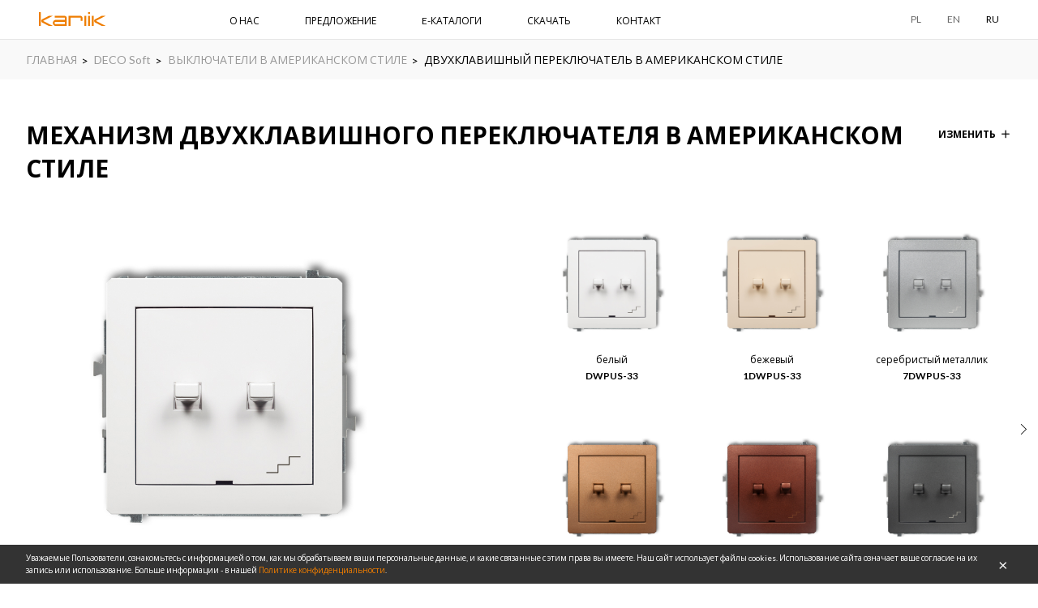

--- FILE ---
content_type: text/html; charset=utf-8
request_url: https://www.karlik.pl/ru/produkty/Soft_DWPUS-33/kategoria/DES-switches-in-american-style/
body_size: 17467
content:




<!DOCTYPE html>
<html lang="pl">
    <head>
        
<!-- Google Tag Manager -->
<script>(function(w,d,s,l,i){w[l]=w[l]||[];w[l].push({'gtm.start':
new Date().getTime(),event:'gtm.js'});var f=d.getElementsByTagName(s)[0],
j=d.createElement(s),dl=l!='dataLayer'?'&l='+l:'';j.async=true;j.src=
'https://www.googletagmanager.com/gtm.js?id='+i+dl;f.parentNode.insertBefore(j,f);
})(window,document,'script','dataLayer','GTM-5WC96TN');</script>
<!-- End Google Tag Manager -->


        <meta charset="UTF-8">
        <meta name="viewport" content="width=device-width, initial-scale=1.0, maximum-scale=1.0, user-scalable=no">
        <meta name="format-detection" content="telephone=no">
	<link rel="preload" href="/static/_build/fonts/icons.woff2" as="font" type="font/woff2" crossorigin>
        <title>Osprzęt elektroinstalacyjny, gniazda i włączniki - polski producent - Karlik</title>
        <meta name="description" content="." />

        <meta property="og:url" content="https://www.karlik.pl/ru/produkty/Soft_DWPUS-33/kategoria/DES-switches-in-american-style/" />
        <meta property="og:type" content="website" />
        <meta property="og:title" content="Karlik - Electrical Supplies and Accessories" />
        <meta property="og:description" content="Karlik - Electrical Supplies and Accessories" />
        <meta property="og:image" content="https://www.karlik.pl/static/images/logo.svg" />

        <link rel="stylesheet" href="/static/_build/styles/main.css">
        <link rel='shortcut icon' href="/static/images/favicon.ico" type='image/x-icon'/>
        <link href="https://fonts.googleapis.com/css?family=Lato:400,700|Open+Sans:400,700&amp;subset=cyrillic-ext,latin-ext&display=swap" rel="stylesheet">
        <script src="/static/_build/scripts/polyfills/polyfills.js"></script>
        <link rel='canonical' href="https://www.karlik.pl/ru/produkty/Soft_DWPUS-33/kategoria/DES-switches-in-american-style/">
        
          <meta name="robots" content="noindex" />
        
        
        
        
        <script>
        (function(i,s,o,g,r,a,m){i['GoogleAnalyticsObject']=r;i[r]=i[r]||function()
        { (i[r].q=i[r].q||[]).push(arguments)}
        ,i[r].l=1*new Date();a=s.createElement(o),
        m=s.getElementsByTagName(o)[0];a.async=1;a.src=g;m.parentNode.insertBefore(a,m)
        })(window,document,'script','https://www.google-analytics.com/analytics.js','ga');
        ga('create', 'UA-96333694-1', 'auto');
        ga('send', 'pageview');
    </script>

    <style>.expand-submenu {display: block; min-width: 300px; padding: 10px 3px; max-height: 200px; overflow-y: scroll;} 
      .expand-submenu a {display: block; text-transform: none; font-size: 12px; margin-bottom: 6px;}  
      .expand-submenu-container {position:relative;} .expand-submenu-container#visible {display: inline-block;} .expand-submenu-container#hidden {display: none;} 
      @media (max-width: 767px) {.expand-submenu {left: -300px; margin-left: 0;} } @media (min-width: 768px) {.expand-submenu {left: 0; margin-left: -35px;} }
      .expand-submenu {position: absolute; bottom: 45px; background-color: #fff; overflow: hidden;}
      .scrollbar-wrapper {width: 100%;height: 180px;overflow-x: hidden;box-sizing: content-box;padding-right: 0px;}
      .scrollbar {height: 140px;overflow-y: scroll;position: relative;margin-right: -17px;}.diag {position: absolute;top: 0;right: 50px;}
      .scrollrect {height: 70px;width: 15px;background-color: #ccc; position: absolute;right: 0;top:0;transform: translateY(0px);}.scroll-content {padding-right: 17px;}
      @media (min-width: 768px) { .scrollarrow {position: relative;left: calc(100% - 15.5px);top: 0;width: 5%;color: #ccc;background-color: #eee;cursor: pointer;
      -webkit-touch-callout: none; ;-khtml-user-select: none;-moz-user-select: none; -ms-user-select: none;user-select: none;} }
      @media (max-width: 767px) { .scrollarrow {display: none;} }
      </style>
      
      <!-- Google tag (gtag.js) -->
<script async src="https://www.googletagmanager.com/gtag/js?id=G-CND0G8EWDG"></script>
<script>
window.dataLayer = window.dataLayer || [];
function gtag(){dataLayer.push(arguments);}
gtag('js', new Date());

gtag('config', 'G-CND0G8EWDG');
</script>
      <!-- Facebook Pixel Code -->
<script>
  !function(f,b,e,v,n,t,s)
  {if(f.fbq)return;n=f.fbq=function(){n.callMethod?
  n.callMethod.apply(n,arguments):n.queue.push(arguments)};
  if(!f._fbq)f._fbq=n;n.push=n;n.loaded=!0;n.version='2.0';
  n.queue=[];t=b.createElement(e);t.async=!0;
  t.src=v;s=b.getElementsByTagName(e)[0];
  s.parentNode.insertBefore(t,s)}(window, document,'script',
  'https://connect.facebook.net/en_US/fbevents.js');
  fbq('init', '254602102085210');
  fbq('track', 'PageView');
</script>
<noscript><img height="1" width="1" style="display:none"
  src="https://www.facebook.com/tr?id=254602102085210&ev=PageView&noscript=1"
/></noscript>
<!-- End Facebook Pixel Code -->

    </head>
    <body class="language-russian ">
    
<!-- Google Tag Manager (noscript) -->
<noscript><iframe src="https://www.googletagmanager.com/ns.html?id=GTM-5WC96TN"
height="0" width="0" style="display:none;visibility:hidden"></iframe></noscript>
<!-- End Google Tag Manager (noscript) -->


        
    
    
    
    
    
 <!-- not from static -->
        

<div id="cookies-bar" class="cookies-bar">
    <div class="container">
        <div class="row">
            <p class="cookies-bar__text">
            
            Уважаемые Пользователи, ознакомьтесь с информацией о том, как мы обрабатываем ваши персональные данные, и какие связанные с этим права вы имеете.
Наш сайт использует файлы cookies. Использование сайта означает ваше согласие на их запись или использование. Больше информации - в нашей <a href="/ru/privacypolicy/" class="cookies-bar__link">Политике конфиденциальности</a>.
            <a id="cookies-close" class="cookies-bar__close" href="#">OK</a>
            </p>
        </div>
    </div>
</div>

        <div class="page-wrapper">
            
                



<header class="page-header">
    <div class="container">
        <div class="row row--middle">
            <div class="page-header__block logo">
                <a href="/ru/" class="logo__link">
                    <img class="logo__image" src="/static/images/logo.svg" alt="Nowoczesne gniazdka elektryczne i włączniki | Osprzęt elektryczny Karlik">
                </a>
            </div>
            <div class="page-header__block main-menu">
                <ul class="main-menu__container">
                    
                        
                            
                            
                                
                                
                                <li class="main-menu__item">
                                    <a href="/ru/about-us/" class="link main-menu__link dropdown-trigger main-menu__link--mobile-hidden">О НАС</a>
                                    <div class="dropdown dropdown--mobile-active">
                                        <div class="dropdown__content-block">
                                            <ul class="dropdown__list">
                                                
                                                 <!-- exceptionally, it generates less db requests than filtering in models -->
                                                <li class="dropdown__item">
                                                    <a href="/ru/about-us/" class="link dropdown__link">О КОМПАНИИ</a>
                                                </li>
                                                
                                                
                                                
                                                
                                                 <!-- exceptionally, it generates less db requests than filtering in models -->
                                                <li class="dropdown__item">
                                                    <a href="/ru/historia_ru/" class="link dropdown__link">ИСТОРИЯ</a>
                                                </li>
                                                
                                                
                                                
                                                
                                                
                                                
                                            </ul>
                                        </div>
                                    </div>
                                </li>
                                
                                
                            
                        
                    
                        
                        <li class="main-menu__item">
                            <a href="/ru/produkty/oferta/" class="link main-menu__link">ПРЕДЛОЖЕНИЕ</a>
                            <div class="dropdown dropdown--extended">
                                <div class="dropdown__content-block">
                                    <div class="row">
                                        <div class="dropdown__column col-7">
                                            <ul class="collections-boxes">
                                                
                                                <li class="collections-boxes__item collections-boxes__item--active" data-tab="24">
                                                    <h4 class="heading"><a href="/ru/produkty/seria/DECO/">DECO</a></h4>
                                                    <figure class="image-container">
                                                        <a href="/ru/produkty/seria/DECO/" class="image-container__link">
                                                            <img class="image-container__image" src="/media/filer_public_thumbnails/filer_public/50/f5/50f51508-b4c9-4450-94b6-c93418612149/str_16-17_basic.jpg__450x340_q85_box-0%2C0%2C1186%2C898_crop_detail_subsampling-2.jpg" alt="collection-image">
                                                        </a>
                                                    </figure>
                                                    <p class="button-container button-container--margined-top">
                                                        <a href="/ru/produkty/seria/DECO/#tab-3" class="button">ПРОДУКЦИЯ</a>
                                                    </p>
                                                </li>
                                                
                                                <li class="collections-boxes__item" data-tab="48">
                                                    <h4 class="heading"><a href="/ru/produkty/seria/ICON/">ICON</a></h4>
                                                    <figure class="image-container">
                                                        <a href="/ru/produkty/seria/ICON/" class="image-container__link">
                                                            <img class="image-container__image" src="/media/filer_public_thumbnails/filer_public/eb/e0/ebe0ceff-1c2c-448d-a190-72c0b3591c1a/oferta_-_aranzacja_icon.jpg__450x340_q85_box-29%2C14%2C1186%2C887_crop_detail_subsampling-2.jpg" alt="collection-image">
                                                        </a>
                                                    </figure>
                                                    <p class="button-container button-container--margined-top">
                                                        <a href="/ru/produkty/seria/ICON/#tab-3" class="button">ПРОДУКЦИЯ</a>
                                                    </p>
                                                </li>
                                                
                                                <li class="collections-boxes__item" data-tab="45">
                                                    <h4 class="heading"><a href="/ru/produkty/seria/MINI/">MINI</a></h4>
                                                    <figure class="image-container">
                                                        <a href="/ru/produkty/seria/MINI/" class="image-container__link">
                                                            <img class="image-container__image" src="/media/filer_public_thumbnails/filer_public/6f/7c/6f7ca8f7-3845-44b0-a13a-8297f6279b8e/1897-003-l.jpg__450x340_q85_box-1524%2C381%2C5000%2C3011_crop_detail_subsampling-2.jpg" alt="collection-image">
                                                        </a>
                                                    </figure>
                                                    <p class="button-container button-container--margined-top">
                                                        <a href="/ru/produkty/seria/MINI/#tab-3" class="button">ПРОДУКЦИЯ</a>
                                                    </p>
                                                </li>
                                                
                                                <li class="collections-boxes__item" data-tab="25">
                                                    <h4 class="heading"><a href="/ru/produkty/seria/flexi/">FLEXI</a></h4>
                                                    <figure class="image-container">
                                                        <a href="/ru/produkty/seria/flexi/" class="image-container__link">
                                                            <img class="image-container__image" src="/media/filer_public_thumbnails/filer_public/eb/ee/ebeea951-4220-4b8e-9325-6c54cbe3a648/karlik_flexi_ok.jpg__450x340_q85_box-155%2C0%2C1850%2C1280_crop_detail_subsampling-2.jpg" alt="collection-image">
                                                        </a>
                                                    </figure>
                                                    <p class="button-container button-container--margined-top">
                                                        <a href="/ru/produkty/seria/flexi/#tab-3" class="button">ПРОДУКЦИЯ</a>
                                                    </p>
                                                </li>
                                                
                                                <li class="collections-boxes__item" data-tab="26">
                                                    <h4 class="heading"><a href="/ru/produkty/seria/trend/">TREND</a></h4>
                                                    <figure class="image-container">
                                                        <a href="/ru/produkty/seria/trend/" class="image-container__link">
                                                            <img class="image-container__image" src="/media/filer_public_thumbnails/filer_public/54/9a/549ad318-b1f9-4a2a-b573-07d1e6e79e69/karlik_trend_1a_iz.jpg__450x340_q85_box-0%2C0%2C1706%2C1292_crop_detail_subsampling-2.jpg" alt="collection-image">
                                                        </a>
                                                    </figure>
                                                    <p class="button-container button-container--margined-top">
                                                        <a href="/ru/produkty/seria/trend/#tab-3" class="button">ПРОДУКЦИЯ</a>
                                                    </p>
                                                </li>
                                                
                                                <li class="collections-boxes__item" data-tab="27">
                                                    <h4 class="heading"><a href="/ru/produkty/seria/LOGO/">LOGO</a></h4>
                                                    <figure class="image-container">
                                                        <a href="/ru/produkty/seria/LOGO/" class="image-container__link">
                                                            <img class="image-container__image" src="/media/filer_public_thumbnails/filer_public/60/cb/60cbbb32-5c24-405c-9f21-0c80c0d4ebef/karlik_logo_sypialnia.jpg__450x340_q85_box-0%2C407%2C2000%2C1907_crop_detail_subsampling-2.jpg" alt="collection-image">
                                                        </a>
                                                    </figure>
                                                    <p class="button-container button-container--margined-top">
                                                        <a href="/ru/produkty/seria/LOGO/#tab-3" class="button">ПРОДУКЦИЯ</a>
                                                    </p>
                                                </li>
                                                
                                                <li class="collections-boxes__item" data-tab="30">
                                                    <h4 class="heading"><a href="/ru/produkty/seria/LIZA/">LIZA</a></h4>
                                                    <figure class="image-container">
                                                        <a href="/ru/produkty/seria/LIZA/" class="image-container__link">
                                                            <img class="image-container__image" src="/media/filer_public_thumbnails/filer_public/70/b5/70b5cd3d-5526-42b6-82e4-466872bc64f7/karlik_przedpokoj_iz.jpg__450x340_q85_box-0%2C0%2C1743%2C1320_crop_detail_subsampling-2.jpg" alt="collection-image">
                                                        </a>
                                                    </figure>
                                                    <p class="button-container button-container--margined-top">
                                                        <a href="/ru/produkty/seria/LIZA/#tab-3" class="button">ПРОДУКЦИЯ</a>
                                                    </p>
                                                </li>
                                                
                                                <li class="collections-boxes__item" data-tab="35">
                                                    <h4 class="heading"><a href="/ru/produkty/seria/JUNIOR/">JUNIOR IP54</a></h4>
                                                    <figure class="image-container">
                                                        <a href="/ru/produkty/seria/JUNIOR/" class="image-container__link">
                                                            <img class="image-container__image" src="/media/filer_public_thumbnails/filer_public/5a/af/5aafa53c-4765-434f-b17c-a09c2c2c7f2e/junior_ip54.jpg__450x340_q85_box-0%2C671%2C4280%2C3898_crop_detail_subsampling-2.jpg" alt="collection-image">
                                                        </a>
                                                    </figure>
                                                    <p class="button-container button-container--margined-top">
                                                        <a href="/ru/produkty/seria/JUNIOR/#tab-3" class="button">ПРОДУКЦИЯ</a>
                                                    </p>
                                                </li>
                                                
                                                <li class="collections-boxes__item" data-tab="37">
                                                    <h4 class="heading"><a href="/ru/produkty/seria/SENIOR_IP44/">SENIOR IP44</a></h4>
                                                    <figure class="image-container">
                                                        <a href="/ru/produkty/seria/SENIOR_IP44/" class="image-container__link">
                                                            <img class="image-container__image" src="/media/filer_public_thumbnails/filer_public/f8/9c/f89ca3a5-3da9-4255-b777-1548a6487e81/karlik_garaz_11_2016.jpg__450x340_q85_box-91%2C0%2C1822%2C1309_crop_detail_subsampling-2.jpg" alt="collection-image">
                                                        </a>
                                                    </figure>
                                                    <p class="button-container button-container--margined-top">
                                                        <a href="/ru/produkty/seria/SENIOR_IP44/#tab-3" class="button">ПРОДУКЦИЯ</a>
                                                    </p>
                                                </li>
                                                
                                                <li class="collections-boxes__item" data-tab="32">
                                                    <h4 class="heading"><a href="/ru/produkty/seria/DISTRIBUTION-BOARDS/">КОРПУС И НИЗКОВОЛЬТНЫХ РАСПРЕДЕЛИТЕЛЬНЫХ УСТРОЙСТВ</a></h4>
                                                    <figure class="image-container">
                                                        <a href="/ru/produkty/seria/DISTRIBUTION-BOARDS/" class="image-container__link">
                                                            <img class="image-container__image" src="/media/filer_public_thumbnails/filer_public/ee/6b/ee6b13ef-afb1-4fc5-885b-0e3954eb7936/karlik_kompoz_popr1_zz2.jpg__450x340_q85_box-457%2C100%2C1236%2C687_crop_detail_subsampling-2.jpg" alt="collection-image">
                                                        </a>
                                                    </figure>
                                                    <p class="button-container button-container--margined-top">
                                                        <a href="/ru/produkty/seria/DISTRIBUTION-BOARDS/#tab-3" class="button">ПРОДУКЦИЯ</a>
                                                    </p>
                                                </li>
                                                
                                                <li class="collections-boxes__item" data-tab="33">
                                                    <h4 class="heading"><a href="/ru/produkty/seria/korobka-vilka-soedinitel/">КОРОБКА, ВИЛКА, СОЕДИНИТЕЛЬ</a></h4>
                                                    <figure class="image-container">
                                                        <a href="/ru/produkty/seria/korobka-vilka-soedinitel/" class="image-container__link">
                                                            <img class="image-container__image" src="/media/filer_public_thumbnails/filer_public/a7/04/a70481f2-9d49-482d-9313-99341a5a53ff/karlik_kompoz_popr1_zz.jpg__450x340_q85_box-293%2C71%2C1087%2C671_crop_detail_subsampling-2.jpg" alt="collection-image">
                                                        </a>
                                                    </figure>
                                                    <p class="button-container button-container--margined-top">
                                                        <a href="/ru/produkty/seria/korobka-vilka-soedinitel/#tab-3" class="button">ПРОДУКЦИЯ</a>
                                                    </p>
                                                </li>
                                                
                                                <li class="collections-boxes__item" data-tab="46">
                                                    <h4 class="heading"><a href="/ru/produkty/seria/elcan-product/">ТОВАРЫ ELCAN</a></h4>
                                                    <figure class="image-container">
                                                        <a href="/ru/produkty/seria/elcan-product/" class="image-container__link">
                                                            <img class="image-container__image" src="/media/filer_public_thumbnails/filer_public/fd/b0/fdb0b4cf-c502-47aa-bfab-8ecf08ec5d96/elcan_baner_produktowy.jpg__450x340_q85_box-79%2C0%2C1299%2C922_crop_detail_subsampling-2.jpg" alt="collection-image">
                                                        </a>
                                                    </figure>
                                                    <p class="button-container button-container--margined-top">
                                                        <a href="/ru/produkty/seria/elcan-product/#tab-3" class="button">ПРОДУКЦИЯ</a>
                                                    </p>
                                                </li>
                                                
                                            </ul>
                                        </div>
                                        <div class="dropdown__column dropdown__column--small-gutter col-5">
                                            <ul class="collections-list">
                                                
                                                
                                                    <li class="collections-list__item">
                                                        <p class="collections-list__category">СЕРИИ ДЛЯ СКРЫТОГО МОНТАЖА</p>
                                                    </li>
                                                    
                                                        <li class="collections-list__item">
                                                            <a href="/ru/produkty/seria/DECO/">
                                                                <p class="collections-list__name" data-target-tab="24">DECO</p>
                                                            </a>
                                                        </li>
                                                    
                                                        <li class="collections-list__item">
                                                            <a href="/ru/produkty/seria/ICON/">
                                                                <p class="collections-list__name" data-target-tab="48">ICON</p>
                                                            </a>
                                                        </li>
                                                    
                                                        <li class="collections-list__item">
                                                            <a href="/ru/produkty/seria/MINI/">
                                                                <p class="collections-list__name" data-target-tab="45">MINI</p>
                                                            </a>
                                                        </li>
                                                    
                                                        <li class="collections-list__item">
                                                            <a href="/ru/produkty/seria/flexi/">
                                                                <p class="collections-list__name" data-target-tab="25">FLEXI</p>
                                                            </a>
                                                        </li>
                                                    
                                                        <li class="collections-list__item">
                                                            <a href="/ru/produkty/seria/trend/">
                                                                <p class="collections-list__name" data-target-tab="26">TREND</p>
                                                            </a>
                                                        </li>
                                                    
                                                        <li class="collections-list__item">
                                                            <a href="/ru/produkty/seria/LOGO/">
                                                                <p class="collections-list__name" data-target-tab="27">LOGO</p>
                                                            </a>
                                                        </li>
                                                    
                                                        <li class="collections-list__item">
                                                            <a href="/ru/produkty/seria/LIZA/">
                                                                <p class="collections-list__name" data-target-tab="30">LIZA</p>
                                                            </a>
                                                        </li>
                                                    
                                                
                                                    <li class="collections-list__item">
                                                        <p class="collections-list__category">СЕРИИ ДЛЯ НАКЛАДНОГО МОНТАЖА, ГЕРМЕТИЧНЫЕ</p>
                                                    </li>
                                                    
                                                        <li class="collections-list__item">
                                                            <a href="/ru/produkty/seria/JUNIOR/">
                                                                <p class="collections-list__name" data-target-tab="35">JUNIOR IP54</p>
                                                            </a>
                                                        </li>
                                                    
                                                        <li class="collections-list__item">
                                                            <a href="/ru/produkty/seria/SENIOR_IP44/">
                                                                <p class="collections-list__name" data-target-tab="37">SENIOR IP44</p>
                                                            </a>
                                                        </li>
                                                    
                                                
                                                    <li class="collections-list__item">
                                                        <p class="collections-list__category">ПРОЧИЕ</p>
                                                    </li>
                                                    
                                                        <li class="collections-list__item">
                                                            <a href="/ru/produkty/seria/DISTRIBUTION-BOARDS/">
                                                                <p class="collections-list__name" data-target-tab="32">КОРПУС И НИЗКОВОЛЬТНЫХ РАСПРЕДЕЛИТЕЛЬНЫХ УСТРОЙСТВ</p>
                                                            </a>
                                                        </li>
                                                    
                                                        <li class="collections-list__item">
                                                            <a href="/ru/produkty/seria/korobka-vilka-soedinitel/">
                                                                <p class="collections-list__name" data-target-tab="33">КОРОБКА, ВИЛКА, СОЕДИНИТЕЛЬ</p>
                                                            </a>
                                                        </li>
                                                    
                                                
                                                    <li class="collections-list__item">
                                                        <p class="collections-list__category">ELCAN</p>
                                                    </li>
                                                    
                                                        <li class="collections-list__item">
                                                            <a href="/ru/produkty/seria/elcan-product/">
                                                                <p class="collections-list__name" data-target-tab="46">ТОВАРЫ ELCAN</p>
                                                            </a>
                                                        </li>
                                                    
                                                
                                            </ul>
                                        </div>
                                    </div>
                                </div>
                            </div>
                        </li>
                        
                    
                        
                            
                            
                                
                                
                                <li class="main-menu__item">
                                    <a href="/ru/e-katalogi/" class="link main-menu__link">E-КАТАЛОГИ</a>
                                </li>
                                
                                
                            
                        
                    
                        
                            
                            
                                
                                
                                <li class="main-menu__item">
                                    <a href="/ru/do-pobrania/" class="link main-menu__link">СКАЧАТЬ</a>
                                </li>
                                
                                
                            
                        
                    
                        
                            
                            
                                
                                
                                <li class="main-menu__item">
                                    <a href="/ru/contact_ru/" class="link main-menu__link">КОНТАКТ</a>
                                </li>
                                
                                
                            
                        
                    
                </ul>
            </div>
            <div class="page-header__block">
                <div class="row row--middle">
                    
                    <div class="language-select">
                        <div class="language-select__item">
                            <a rel="nofollow" href="/ru/lang/pl/" class="link language-select__link">PL</a>
                        </div>
                        <div class="language-select__item">
                            <a rel="nofollow" href="/ru/lang/en/" class="link language-select__link">EN</a>
                        </div>
                        <div class="language-select__item">
                            <a rel="nofollow" href="/ru/lang/ru/" class="link language-select__link language-select__link--active">RU</a>
                        </div>
                    </div>
                </div>
            </div>
            <div class="page-header__block page-header__block--mobile-menu-button-container ">
                <button class="page-header__mobile-menu-button icon icon-only icon-menu">Menu</button>
            </div>
        </div>
    </div>
</header>


            

            <main > <!-- TODO page_class integration -->
                


<div class="breadcrumbs">
    <div class="container">
        <ul class="breadcrumbs__list">
        
            <li class="breadcrumbs__item">
            
                <a href="/ru/" class="breadcrumbs__text breadcrumbs__link">ГЛАВНАЯ</a>
			
            </li>
        
            <li class="breadcrumbs__item">
            
                <a href="/ru/produkty/seria/DECO_Soft/" class="breadcrumbs__text breadcrumbs__link">DECO Soft</a>
			
            </li>
        
            <li class="breadcrumbs__item">
            
                <a href="/ru/produkty/lista/seria/DECO_Soft/kategoria/DES-switches-in-american-style/" class="breadcrumbs__text breadcrumbs__link">ВЫКЛЮЧАТЕЛИ В АМЕРИКАНСКОМ СТИЛЕ</a>
			
            </li>
        
            <li class="breadcrumbs__item">
            
            	<span class="breadcrumbs__text">ДВУХКЛАВИШНЫЙ ПЕРЕКЛЮЧАТЕЛЬ В АМЕРИКАНСКОМ СТИЛЕ</span>
            
            </li>
        
        </ul>
    </div>
</div>

<div class="container">
    


<h1 class="heading heading--margined" id="product-name-title">

МЕХАНИЗМ ДВУХКЛАВИШНОГО ПЕРЕКЛЮЧАТЕЛЯ В АМЕРИКАНСКОМ СТИЛЕ</h1>


<div class="button change-action dropdown-trigger">
    <p>ИЗМЕНИТЬ</p>
    <div class="dropdown dropdown--fixed-size">
        <div class="dropdown__content-block">
            <div class="row">
                <div class="dropdown__column dropdown__column--small-gutter col-12">
                    <ul class="collections-list">
                    
                        
                        
                        <li class="collections-list__item">
                            <p class="collections-list__category">ВЫКЛЮЧАТЕЛИ</p>
                        </li>
                        
                            
                            <li class="collections-list__item">
                                <a href="/ru/produkty/Soft_DWP-1/kategoria/DES-soediniteli/" class="collections-list__link">
                                    <p class="collections-list__name">ОДНОПОЛЮСНЫЙ ВЫКЛЮЧАТЕЛЬ</p>
                                </a>
                            </li>
                            
                            <li class="collections-list__item">
                                <a href="/ru/produkty/Soft_DWP-4_1/kategoria/DES-soediniteli/" class="collections-list__link">
                                    <p class="collections-list__name">МЕХАНИЗМ ОДНОПОЛЮСНОГО КНОПОЧНОГО ВЫКЛЮЧАТЕЛЯ (ОДНОКЛАВИШНЫЙ, БЕЗ ПИКТОГРАММЫ)</p>
                                </a>
                            </li>
                            
                            <li class="collections-list__item">
                                <a href="/ru/produkty/Soft_DWP-2/kategoria/DES-soediniteli/" class="collections-list__link">
                                    <p class="collections-list__name">ДВУХКЛАВИШНЫЙ ВЫКЛЮЧАТЕЛЬ</p>
                                </a>
                            </li>
                            
                            <li class="collections-list__item">
                                <a href="/ru/produkty/Soft_DWP-44_1/kategoria/DES-soediniteli/" class="collections-list__link">
                                    <p class="collections-list__name">ДВУХКЛАВИШНЫЙ КНОПОЧНЫЙ ВЫКЛЮЧАТЕЛЬ  (ДВУХКЛАВИШНЫЙ, БЕЗ ПИКТОГРАММ, ОБЩЕЕ ЭЛЕКТРОПИТАНИЕ)</p>
                                </a>
                            </li>
                            
                            <li class="collections-list__item">
                                <a href="/ru/produkty/Soft_DWP-44_2/kategoria/DES-soediniteli/" class="collections-list__link">
                                    <p class="collections-list__name">ДВУХПОЛЮСНЫЙ КНОПОЧНЫЙ ВЫКЛЮЧАТЕЛЬ  (ДВУХКЛАВИШНЫЙ, БЕЗ ПИКТОГРАММ, РАЗДЕЛЬНОЕ ЭЛЕКТРОПИТАНИЕ)</p>
                                </a>
                            </li>
                            
                            <li class="collections-list__item">
                                <a href="/ru/produkty/Soft_DWP-3/kategoria/DES-soediniteli/" class="collections-list__link">
                                    <p class="collections-list__name">ОДНОКЛАВИШНЫЙ ПЕРЕКЛЮЧАТЕЛЬ</p>
                                </a>
                            </li>
                            
                            <li class="collections-list__item">
                                <a href="/ru/produkty/Soft_DWP-3_1/kategoria/DES-soediniteli/" class="collections-list__link">
                                    <p class="collections-list__name">ОДНОКЛАВИШНЫЙ ПЕРЕКЛЮЧАТЕЛЬ (ОДНОКЛАВИШНЫЙ, БЕЗ ПИКТОГРАММЫ)</p>
                                </a>
                            </li>
                            
                            <li class="collections-list__item">
                                <a href="/ru/produkty/Soft_DWP-4/kategoria/DES-soediniteli/" class="collections-list__link">
                                    <p class="collections-list__name">ОДНОПОЛЮСНЫЙ ВЫКЛЮЧАТЕЛЬ</p>
                                </a>
                            </li>
                            
                            <li class="collections-list__item">
                                <a href="/ru/produkty/Soft_DWP-5/kategoria/DES-soediniteli/" class="collections-list__link">
                                    <p class="collections-list__name">КНОПОЧНЫЙ ВЫКЛЮЧАТЕЛЬ &quot;ОСВЕЩЕНИЕ&quot;</p>
                                </a>
                            </li>
                            
                            <li class="collections-list__item">
                                <a href="/ru/produkty/Soft_DWP-6/kategoria/DES-soediniteli/" class="collections-list__link">
                                    <p class="collections-list__name">ПЕРЕКРЕСТНЫЙ ВЫКЛЮЧАТЕЛЬ</p>
                                </a>
                            </li>
                            
                            <li class="collections-list__item">
                                <a href="/ru/produkty/Soft_DWP-6_1/kategoria/DES-soediniteli/" class="collections-list__link">
                                    <p class="collections-list__name">ПЕРЕКРЕСТНЫЙ ВЫКЛЮЧАТЕЛЬ (ОДНОКЛАВИШНЫЙ, БЕЗ ПИКТОГРАММЫ)</p>
                                </a>
                            </li>
                            
                            <li class="collections-list__item">
                                <a href="/ru/produkty/Soft_DWP-66/kategoria/DES-soediniteli/" class="collections-list__link">
                                    <p class="collections-list__name">ДВОЙНОЙ ПЕРЕКРЕСТНЫЙ ВЫКЛЮЧАТЕЛЬ</p>
                                </a>
                            </li>
                            
                            <li class="collections-list__item">
                                <a href="/ru/produkty/Soft_DWP-66_1/kategoria/DES-soediniteli/" class="collections-list__link">
                                    <p class="collections-list__name">ДВОЙНОЙ ПЕРЕКРЕСТНЫЙ ВЫКЛЮЧАТЕЛЬ (ДВУХКЛАВИШНЫЙ, БЕЗ ПИКТОГРАММЫ)</p>
                                </a>
                            </li>
                            
                            <li class="collections-list__item">
                                <a href="/ru/produkty/Soft_DWP-7/kategoria/DES-soediniteli/" class="collections-list__link">
                                    <p class="collections-list__name">ТРЕХКЛАВИШНЫЙ ВЫКЛЮЧАТЕЛЬ</p>
                                </a>
                            </li>
                            
                            <li class="collections-list__item">
                                <a href="/ru/produkty/Soft_DWP-8/kategoria/DES-soediniteli/" class="collections-list__link">
                                    <p class="collections-list__name">ЖАЛЮЗИЙНЫЙ КНОПОЧНЫЙ ВЫКЛЮЧАТЕЛЬ</p>
                                </a>
                            </li>
                            
                            <li class="collections-list__item">
                                <a href="/ru/produkty/Soft_DWP-8_1/kategoria/DES-soediniteli/" class="collections-list__link">
                                    <p class="collections-list__name">ЖАЛЮЗИЙНЫЙ КНОПОЧНЫЙ ВЫКЛЮЧАТЕЛЬ (ДВУХКЛАВИШНЫЙ, БЕЗ ПИКТОГРАММ)</p>
                                </a>
                            </li>
                            
                            <li class="collections-list__item">
                                <a href="/ru/produkty/Soft_DWP-88/kategoria/DES-soediniteli/" class="collections-list__link">
                                    <p class="collections-list__name">КНОПОЧНЫЙ ВЫКЛЮЧАТЕЛЬ ЖАЛЮЗИ С ФИКСАЦИЕЙ</p>
                                </a>
                            </li>
                            
                            <li class="collections-list__item">
                                <a href="/ru/produkty/Soft_DWP-88_1/kategoria/DES-soediniteli/" class="collections-list__link">
                                    <p class="collections-list__name">КНОПОЧНЫЙ ВЫКЛЮЧАТЕЛЬ ЖАЛЮЗИ С ФИКСАЦИЕЙ (ДВУХКЛАВИШНЫЙ, БЕЗ ПИКТОГРАММ)</p>
                                </a>
                            </li>
                            
                            <li class="collections-list__item">
                                <a href="/ru/produkty/Soft_DWP-9/kategoria/DES-soediniteli/" class="collections-list__link">
                                    <p class="collections-list__name">ДВУХПОЛЮСНЫЙ ВЫКЛЮЧАТЕЛЬ</p>
                                </a>
                            </li>
                            
                            <li class="collections-list__item">
                                <a href="/ru/produkty/Soft_DWP-10_1/kategoria/DES-soediniteli/" class="collections-list__link">
                                    <p class="collections-list__name">ОДНОПОЛЮСНЫЙ ВЫКЛЮЧАТЕЛЬ С ПЕРЕКЛЮЧАТЕЛЕМ (ОБЩЕЕ ЭЛЕКТРОПИТАНИЕ)</p>
                                </a>
                            </li>
                            
                            <li class="collections-list__item">
                                <a href="/ru/produkty/Soft_DWP-10_11/kategoria/DES-soediniteli/" class="collections-list__link">
                                    <p class="collections-list__name">ОДНОПОЛЮСНЫЙ ВЫКЛЮЧАТЕЛЬ С ПЕРЕКЛЮЧАТЕЛЕМ (ДВУХКЛАВИШНЫЙ, БЕЗ ПИКТОГРАММ, ОБЩЕЕ ЭЛЕКТРОПИТАНИЕ)</p>
                                </a>
                            </li>
                            
                            <li class="collections-list__item">
                                <a href="/ru/produkty/Soft_DWP-10_2/kategoria/DES-soediniteli/" class="collections-list__link">
                                    <p class="collections-list__name">ОДНОПОЛЮСНЫЙ ВЫКЛЮЧАТЕЛЬ С ПЕРЕКЛЮЧАТЕЛЕМ (РАЗДЕЛЬНОЕ ЭЛЕКТРОПИТАНИЕ)</p>
                                </a>
                            </li>
                            
                            <li class="collections-list__item">
                                <a href="/ru/produkty/Soft_DWP-10_21/kategoria/DES-soediniteli/" class="collections-list__link">
                                    <p class="collections-list__name">ОДНОПОЛЮСНЫЙ ВЫКЛЮЧАТЕЛЬ С ПЕРЕКЛЮЧАТЕЛЕМ (ДВУХКЛАВИШНЫЙ, БЕЗ ПИКТОГРАММ, РАЗДЕЛЬНОЕ ЭЛЕКТРОПИТАНИЕ)</p>
                                </a>
                            </li>
                            
                            <li class="collections-list__item">
                                <a href="/ru/produkty/Soft_DWP-33/kategoria/DES-soediniteli/" class="collections-list__link">
                                    <p class="collections-list__name">ДВУХКЛАВИШНЫЙ ПЕРЕКЛЮЧАТЕЛЬ</p>
                                </a>
                            </li>
                            
                            <li class="collections-list__item">
                                <a href="/ru/produkty/Soft_DWP-33_1/kategoria/DES-soediniteli/" class="collections-list__link">
                                    <p class="collections-list__name">ДВУХКЛАВИШНЫЙ ПЕРЕКЛЮЧАТЕЛЬ (ДВУХКЛАВИШНЫЙ, БЕЗ ПИКТОГРАММ)</p>
                                </a>
                            </li>
                            
                        
                        
                        
                    
                        
                        
                        <li class="collections-list__item">
                            <p class="collections-list__category">ВЫКЛЮЧАТЕЛИ В АМЕРИКАНСКОМ СТИЛЕ</p>
                        </li>
                        
                            
                            <li class="collections-list__item">
                                <a href="/ru/produkty/Soft_DWPUS-1/kategoria/DES-switches-in-american-style/" class="collections-list__link">
                                    <p class="collections-list__name">ОДНОПОЛЮСНЫЙ ВЫКЛЮЧАТЕЛЬ В АМЕРИКАНСКОМ СТИЛЕ</p>
                                </a>
                            </li>
                            
                            <li class="collections-list__item">
                                <a href="/ru/produkty/Soft_DWPUS-4_1/kategoria/DES-switches-in-american-style/" class="collections-list__link">
                                    <p class="collections-list__name">ОДНОПОЛЮСНЫЙ КНОПОЧНЫЙ ВЫКЛЮЧАТЕЛЬ В АМЕРИКАНСКОМ СТИЛЕ (ОДНОКЛАВИШНЫЙ, БЕЗ ПИКТОГРАММЫ)</p>
                                </a>
                            </li>
                            
                            <li class="collections-list__item">
                                <a href="/ru/produkty/Soft_DWPUS-2/kategoria/DES-switches-in-american-style/" class="collections-list__link">
                                    <p class="collections-list__name">ДВУХКЛАВИШНЫЙ ВЫКЛЮЧАТЕЛЬ В АМЕРИКАНСКОМ СТИЛЕ</p>
                                </a>
                            </li>
                            
                            <li class="collections-list__item">
                                <a href="/ru/produkty/Soft_DWPUS-44_1/kategoria/DES-switches-in-american-style/" class="collections-list__link">
                                    <p class="collections-list__name">ДВУХКЛАВИШНЫЙ КНОПОЧНЫЙ ВЫКЛЮЧАТЕЛЬ В АМЕРИКАНСКОМ СТИЛЕ (ДВУХКЛАВИШНЫЙ, БЕЗ ПИКТОГРАММ, ОБЩЕЕ ЭЛЕКТРОПИТАНИЕ)</p>
                                </a>
                            </li>
                            
                            <li class="collections-list__item">
                                <a href="/ru/produkty/Soft_DWPUS-44_2/kategoria/DES-switches-in-american-style/" class="collections-list__link">
                                    <p class="collections-list__name">ДВУХПОЛЮСНЫЙ КНОПОЧНЫЙ ВЫКЛЮЧАТЕЛЬ В АМЕРИКАНСКОМ СТИЛЕ (ДВУХКЛАВИШНЫЙ, БЕЗ ПИКТОГРАММ, РАЗДЕЛЬНОЕ ЭЛЕКТРОПИТАНИЕ)</p>
                                </a>
                            </li>
                            
                            <li class="collections-list__item">
                                <a href="/ru/produkty/Soft_DWPUS-3/kategoria/DES-switches-in-american-style/" class="collections-list__link">
                                    <p class="collections-list__name">ОДНОКЛАВИШНЫЙ ПЕРЕКЛЮЧАТЕЛЬ В АМЕРИКАНСКОМ СТИЛЕ</p>
                                </a>
                            </li>
                            
                            <li class="collections-list__item">
                                <a href="/ru/produkty/Soft_DWPUS-3_1/kategoria/DES-switches-in-american-style/" class="collections-list__link">
                                    <p class="collections-list__name">ОДНОКЛАВИШНЫЙ ПЕРЕКЛЮЧАТЕЛЬ В АМЕРИКАНСКОМ СТИЛЕ (ОДНОКЛАВИШНЫЙ, БЕЗ ПИКТОГРАММЫ)</p>
                                </a>
                            </li>
                            
                            <li class="collections-list__item">
                                <a href="/ru/produkty/Soft_DWPUS-4/kategoria/DES-switches-in-american-style/" class="collections-list__link">
                                    <p class="collections-list__name">ОДНОПОЛЮСНЫЙ ВЫКЛЮЧАТЕЛЬ В АМЕРИКАНСКОМ СТИЛЕ</p>
                                </a>
                            </li>
                            
                            <li class="collections-list__item">
                                <a href="/ru/produkty/Soft_DWPUS-5/kategoria/DES-switches-in-american-style/" class="collections-list__link">
                                    <p class="collections-list__name">КНОПОЧНЫЙ ВЫКЛЮЧАТЕЛЬ - &quot;ОСВЕЩЕНИЕ&quot; В АМЕРИКАНСКОМ СТИЛЕ</p>
                                </a>
                            </li>
                            
                            <li class="collections-list__item">
                                <a href="/ru/produkty/Soft_DWPUS-6/kategoria/DES-switches-in-american-style/" class="collections-list__link">
                                    <p class="collections-list__name">ПЕРЕКРЕСТНЫЙ ВЫКЛЮЧАТЕЛЬ В АМЕРИКАНСКОМ СТИЛЕ</p>
                                </a>
                            </li>
                            
                            <li class="collections-list__item">
                                <a href="/ru/produkty/krestoobraznyj-vyklyuchatel-amerikanskij-standart-/kategoria/DES-switches-in-american-style/" class="collections-list__link">
                                    <p class="collections-list__name">ПЕРЕКРЕСТНЫЙ ВЫКЛЮЧАТЕЛЬ В АМЕРИКАНСКОМ СТИЛЕ (ОДНОКЛАВИШНЫЙ, БЕЗ ПИКТОГРАММЫ)</p>
                                </a>
                            </li>
                            
                            <li class="collections-list__item">
                                <a href="/ru/produkty/Soft_DWPUS-8/kategoria/DES-switches-in-american-style/" class="collections-list__link">
                                    <p class="collections-list__name">ЖАЛЮЗИЙНЫЙ КНОПОЧНЫЙ ВЫКЛЮЧАТЕЛЬ В АМЕРИКАНСКОМ СТИЛЕ</p>
                                </a>
                            </li>
                            
                            <li class="collections-list__item">
                                <a href="/ru/produkty/Soft_DWPUS-9/kategoria/DES-switches-in-american-style/" class="collections-list__link">
                                    <p class="collections-list__name">ДВУХПОЛЮСНЫЙ ВЫКЛЮЧАТЕЛЬ В АМЕРИКАНСКОМ СТИЛЕ</p>
                                </a>
                            </li>
                            
                            <li class="collections-list__item">
                                <a href="/ru/produkty/Soft_DWPUS-10_1/kategoria/DES-switches-in-american-style/" class="collections-list__link">
                                    <p class="collections-list__name">ОДНОПОЛЮСНЫЙ ВЫКЛЮЧАТЕЛЬ С ПЕРЕКЛЮЧАТЕЛЕМ В АМЕРИКАНСКОМ СТИЛЕ (ОБЩЕЕ ЭЛЕКТРОПИТАНИЕ)</p>
                                </a>
                            </li>
                            
                            <li class="collections-list__item">
                                <a href="/ru/produkty/Soft_DWPUS-10_11/kategoria/DES-switches-in-american-style/" class="collections-list__link">
                                    <p class="collections-list__name">ОДНОПОЛЮСНЫЙ ВЫКЛЮЧАТЕЛЬ С ПЕРЕКЛЮЧАТЕЛЕМ В АМЕРИКАНСКОМ СТИЛЕ (ДВУХКЛАВИШНЫЙ, БЕЗ ПИКТОГРАММ, ОБЩЕЕ ЭЛЕКТРОПИТАНИЕ)</p>
                                </a>
                            </li>
                            
                            <li class="collections-list__item">
                                <a href="/ru/produkty/Soft_DWPUS-10_2/kategoria/DES-switches-in-american-style/" class="collections-list__link">
                                    <p class="collections-list__name">ОДНОПОЛЮСНЫЙ ВЫКЛЮЧАТЕЛЬ С ПЕРЕКЛЮЧАТЕЛЕМ В АМЕРИКАНСКОМ СТИЛЕ (РАЗДЕЛЬНОЕ ЭЛЕКТРОПИТАНИЕ)</p>
                                </a>
                            </li>
                            
                            <li class="collections-list__item">
                                <a href="/ru/produkty/Soft_DWPUS-10_21/kategoria/DES-switches-in-american-style/" class="collections-list__link">
                                    <p class="collections-list__name">ОДНОПОЛЮСНЫЙ ВЫКЛЮЧАТЕЛЬ С ПЕРЕКЛЮЧАТЕЛЕМ В АМЕРИКАНСКОМ СТИЛЕ (ДВУХКЛАВИШНЫЙ, БЕЗ ПИКТОГРАММ, РАЗДЕЛЬНОЕ ЭЛЕКТРОПИТАНИЕ)</p>
                                </a>
                            </li>
                            
                            <li class="collections-list__item">
                                <a href="/ru/produkty/Soft_DWPUS-33/kategoria/DES-switches-in-american-style/" class="collections-list__link">
                                    <p class="collections-list__name">ДВУХКЛАВИШНЫЙ ПЕРЕКЛЮЧАТЕЛЬ В АМЕРИКАНСКОМ СТИЛЕ</p>
                                </a>
                            </li>
                            
                            <li class="collections-list__item">
                                <a href="/ru/produkty/Soft_DWPUS-33_1/kategoria/DES-switches-in-american-style/" class="collections-list__link">
                                    <p class="collections-list__name">ДВУХКЛАВИШНЫЙ ПЕРЕКЛЮЧАТЕЛЬ В АМЕРИКАНСКОМ СТИЛЕ (ДВУХКЛАВИШНЫЙ, БЕЗ ПИКТОГРАММ)</p>
                                </a>
                            </li>
                            
                        
                        
                        
                    
                        
                        
                        
                    
                        
                        
                        <li class="collections-list__item">
                            <p class="collections-list__category">ОДИНАРНЫЕ РОЗЕТКИ</p>
                        </li>
                        
                            
                            <li class="collections-list__item">
                                <a href="/ru/produkty/Soft_DGP-1p/kategoria/DES-gniazda-pojedyncze/" class="collections-list__link">
                                    <p class="collections-list__name">ОДИНАРНАЯ РОЗЕТКА БЕЗ ЗАЗЕМЛЕНИЯ 2P (С ЗАЩИТНЫМИ ШТОРКАМИ)</p>
                                </a>
                            </li>
                            
                            <li class="collections-list__item">
                                <a href="/ru/produkty/Soft_DGP-1zp/kategoria/DES-gniazda-pojedyncze/" class="collections-list__link">
                                    <p class="collections-list__name">ОДИНАРНАЯ РОЗЕТКА С ЗАЗЕМЛЕНИЕМ 2P+Z (С ЗАЩИТНЫМИ ШТОРКАМИ)</p>
                                </a>
                            </li>
                            
                            <li class="collections-list__item">
                                <a href="/ru/produkty/Soft_DGP-1sp/kategoria/DES-gniazda-pojedyncze/" class="collections-list__link">
                                    <p class="collections-list__name">ОДИНАРНАЯ РОЗЕТКА С ЗАЗЕМЛЕНИЕМ SCHUKO 2P+Z (С ЗАЩИТНЫМИ ШТОРКАМИ)</p>
                                </a>
                            </li>
                            
                        
                        
                        
                    
                        
                        
                        <li class="collections-list__item">
                            <p class="collections-list__category">БРЫЗГОЗАЩИТНЫЕ РОЗЕТКИ</p>
                        </li>
                        
                            
                            <li class="collections-list__item">
                                <a href="/ru/produkty/Soft_DGPB-1zdp/kategoria/DES-bryzgozashitnye-gnezda/" class="collections-list__link">
                                    <p class="collections-list__name">БРЫЗГОЗАЩИЩЕННАЯ РОЗЕТКА С ЗАЗЕМЛЕНИЕМ 2P+Z (ДЫМЧАТАЯ КРЫШКА, С ЗАЩИТНЫМИ ШТОРКАМИ)</p>
                                </a>
                            </li>
                            
                            <li class="collections-list__item">
                                <a href="/ru/produkty/Soft_DGPB-1sdp/kategoria/DES-bryzgozashitnye-gnezda/" class="collections-list__link">
                                    <p class="collections-list__name">БРЫЗГОЗАЩИЩЕННАЯ РОЗЕТКА С ЗАЗЕМЛЕНИЕМ SCHUKO 2P+Z (ДЫМЧАТАЯ КРЫШКА, С ЗАЩИТНЫМИ ШТОРКАМИ)</p>
                                </a>
                            </li>
                            
                            <li class="collections-list__item">
                                <a href="/ru/produkty/Soft_DGPB-1zp/kategoria/DES-bryzgozashitnye-gnezda/" class="collections-list__link">
                                    <p class="collections-list__name">БРЫЗГОЗАЩИЩЕННАЯ РОЗЕТКА С ЗАЗЕМЛЕНИЕМ 2P+Z (БЕЛАЯ КРЫШКА, С ЗАЩИТНЫМИ ШТОРКАМИ)</p>
                                </a>
                            </li>
                            
                            <li class="collections-list__item">
                                <a href="/ru/produkty/Soft_DGPB-1sp/kategoria/DES-bryzgozashitnye-gnezda/" class="collections-list__link">
                                    <p class="collections-list__name">БРЫЗГОЗАЩИЩЕННАЯ РОЗЕТКА С ЗАЗЕМЛЕНИЕМ SCHUKO 2P+Z (БЕЛАЯ КРЫШКА, С ЗАЩИТНЫМИ ШТОРКАМИ)</p>
                                </a>
                            </li>
                            
                        
                        
                        
                    
                        
                        
                        <li class="collections-list__item">
                            <p class="collections-list__category">РОЗЕТКИ DATA С КЛЮЧОМ</p>
                        </li>
                        
                            
                            <li class="collections-list__item">
                                <a href="/ru/produkty/Soft_DGZK/kategoria/DES-gnezda-data-s-klyuchom/" class="collections-list__link">
                                    <p class="collections-list__name">ОДИНАРНАЯ РОЗЕТКА С ЗАЗЕМЛЕНИЕМ 2P+Z DATA С КЛЮЧОМ</p>
                                </a>
                            </li>
                            
                        
                        
                        
                    
                        
                        
                        
                    
                        
                        
                        <li class="collections-list__item">
                            <p class="collections-list__category">АБОНЕНТСКИЕ РОЗЕТКИ ДЛЯ РАДИО- И ТЕЛЕ-АППАРАТУРЫ</p>
                        </li>
                        
                            
                            <li class="collections-list__item">
                                <a href="/ru/produkty/Soft_DG2K/kategoria/DESabonentskie-gnezda-dlya-radio-i-tele-apparatury/" class="collections-list__link">
                                    <p class="collections-list__name">ОКОНЕЧНАЯ АБОНЕНТСКАЯ РТВ-РОЗЕТКА 2 ДБ</p>
                                </a>
                            </li>
                            
                            <li class="collections-list__item">
                                <a href="/ru/produkty/Soft_DG6K/kategoria/DESabonentskie-gnezda-dlya-radio-i-tele-apparatury/" class="collections-list__link">
                                    <p class="collections-list__name">ОКОНЕЧНАЯ АБОНЕНТСКАЯ РТВ-РОЗЕТКА В СЕРИИ ПРОХОДНЫХ РОЗЕТОК 6 ДБ</p>
                                </a>
                            </li>
                            
                            <li class="collections-list__item">
                                <a href="/ru/produkty/Soft_DG9P/kategoria/DESabonentskie-gnezda-dlya-radio-i-tele-apparatury/" class="collections-list__link">
                                    <p class="collections-list__name">ПРОХОДНАЯ АБОНЕНТСКАЯ РТВ-РОЗЕТКА 9 ДБ</p>
                                </a>
                            </li>
                            
                            <li class="collections-list__item">
                                <a href="/ru/produkty/Soft_DG12P/kategoria/DESabonentskie-gnezda-dlya-radio-i-tele-apparatury/" class="collections-list__link">
                                    <p class="collections-list__name">МЕХАНИЗМ ПРОХОДНОЙ АБОНЕНТСКОЙ РТВ-РОЗЕТКИ 12 ДБ</p>
                                </a>
                            </li>
                            
                            <li class="collections-list__item">
                                <a href="/ru/produkty/Soft_DG15P/kategoria/DESabonentskie-gnezda-dlya-radio-i-tele-apparatury/" class="collections-list__link">
                                    <p class="collections-list__name">ПРОХОДНАЯ АБОНЕНТСКАЯ РТВ-РОЗЕТКА 15 ДБ</p>
                                </a>
                            </li>
                            
                            <li class="collections-list__item">
                                <a href="/ru/produkty/Soft_DGS/kategoria/DESabonentskie-gnezda-dlya-radio-i-tele-apparatury/" class="collections-list__link">
                                    <p class="collections-list__name">ОКОНЕЧНАЯ АБОНЕНТСКАЯ РОЗЕТКА RTV-SAT 1,5 ДБ</p>
                                </a>
                            </li>
                            
                            <li class="collections-list__item">
                                <a href="/ru/produkty/Soft_DGM/kategoria/DESabonentskie-gnezda-dlya-radio-i-tele-apparatury/" class="collections-list__link">
                                    <p class="collections-list__name">ОКОНЕЧНАЯ АБОНЕНТСКАЯ МУЛЬТИМЕДИЙНАЯ РОЗЕТКА RTV-SAT (ИНТЕРНЕТ)</p>
                                </a>
                            </li>
                            
                            <li class="collections-list__item">
                                <a href="/ru/produkty/Soft_DGSN/kategoria/DESabonentskie-gnezda-dlya-radio-i-tele-apparatury/" class="collections-list__link">
                                    <p class="collections-list__name">ОКОНЕЧНАЯ АБОНЕНТСКАЯ РОЗЕТКА RTV-SAT (2 ВЫХОДА SAT)</p>
                                </a>
                            </li>
                            
                            <li class="collections-list__item">
                                <a href="/ru/produkty/Soft_DGSP/kategoria/DESabonentskie-gnezda-dlya-radio-i-tele-apparatury/" class="collections-list__link">
                                    <p class="collections-list__name">ПРОХОДНАЯ АБОНЕНТСКАЯ РОЗЕТКА RTV-SAT 10 ДБ</p>
                                </a>
                            </li>
                            
                            <li class="collections-list__item">
                                <a href="/ru/produkty/Soft_DGST/kategoria/DESabonentskie-gnezda-dlya-radio-i-tele-apparatury/" class="collections-list__link">
                                    <p class="collections-list__name">ОКОНЕЧНАЯ АБОНЕНТСКАЯ РОЗЕТКА RTV-SAT (2 АНТЕННЫХ ВХОДА)</p>
                                </a>
                            </li>
                            
                            <li class="collections-list__item">
                                <a href="/ru/produkty/Soft_DGMU/kategoria/DESabonentskie-gnezda-dlya-radio-i-tele-apparatury/" class="collections-list__link">
                                    <p class="collections-list__name">МУЛЬТИМЕДИЙНАЯ РОЗЕТКА 3F DATA (UPC)</p>
                                </a>
                            </li>
                            
                            <li class="collections-list__item">
                                <a href="/ru/produkty/Soft_DGMV/kategoria/DESabonentskie-gnezda-dlya-radio-i-tele-apparatury/" class="collections-list__link">
                                    <p class="collections-list__name">МУЛЬТИМЕДИЙНАЯ РОЗЕТКА 3F DATA (VECTRA)</p>
                                </a>
                            </li>
                            
                        
                        
                        
                    
                        
                        
                        <li class="collections-list__item">
                            <p class="collections-list__category">РОЗЕТКИ ЦЕНТРАЛЬНОГО ПЫЛЕСОСА</p>
                        </li>
                        
                            
                            <li class="collections-list__item">
                                <a href="/ru/produkty/Soft_DGTV-1/kategoria/DES-gnezda-centralnogo-pylesosa/" class="collections-list__link">
                                    <p class="collections-list__name">ОДИНАРНАЯ РОЗЕТКА ДЛЯ ТВ-АНТЕННЫ</p>
                                </a>
                            </li>
                            
                            <li class="collections-list__item">
                                <a href="/ru/produkty/Soft_DGF-1/kategoria/DES-gnezda-centralnogo-pylesosa/" class="collections-list__link">
                                    <p class="collections-list__name">ОДИНАРНАЯ АНТЕННАЯ РОЗЕТКА ТИПА F (SAT) НИКЕЛИРОВАННОЕ</p>
                                </a>
                            </li>
                            
                            <li class="collections-list__item">
                                <a href="/ru/produkty/Soft_DGF-1_1/kategoria/DES-gnezda-centralnogo-pylesosa/" class="collections-list__link">
                                    <p class="collections-list__name">ОДИНАРНАЯ АНТЕННАЯ РОЗЕТКА ТИПА F (SAT) ПОЗОЛОЧЕННОЕ</p>
                                </a>
                            </li>
                            
                            <li class="collections-list__item">
                                <a href="/ru/produkty/Soft_DGF-2/kategoria/DES-gnezda-centralnogo-pylesosa/" class="collections-list__link">
                                    <p class="collections-list__name">ДВОЙНАЯ АНТЕННАЯ РОЗЕТКА ТИПА F (SAT) НИКЕЛИРОВАННОЕ</p>
                                </a>
                            </li>
                            
                            <li class="collections-list__item">
                                <a href="/ru/produkty/Soft_DGF-2_1/kategoria/DES-gnezda-centralnogo-pylesosa/" class="collections-list__link">
                                    <p class="collections-list__name">ДВОЙНАЯ АНТЕННАЯ РОЗЕТКА ТИПА F (SAT) ПОЗОЛОЧЕННОЕ</p>
                                </a>
                            </li>
                            
                            <li class="collections-list__item">
                                <a href="/ru/produkty/Soft_DGFK/kategoria/DES-gnezda-centralnogo-pylesosa/" class="collections-list__link">
                                    <p class="collections-list__name">ОДИНАРНАЯ АНТЕННАЯ РОЗЕТКА ТИПА F (SAT) + ОДИН. КОМП. РОЗЕТКА 1ХRJ45, КАТ. 5E, 8-КОНТАКТНАЯ</p>
                                </a>
                            </li>
                            
                            <li class="collections-list__item">
                                <a href="/ru/produkty/Soft-DGFK-3/kategoria/DES-gnezda-centralnogo-pylesosa/" class="collections-list__link">
                                    <p class="collections-list__name">ОДИНАРНАЯ АНТЕННАЯ РОЗЕТКА ТИПА F (SAT) + ОДИН. КОМП. РОЗЕТКА 1ХRJ45, КАТ. 6, 8-КОНТАКТНАЯ</p>
                                </a>
                            </li>
                            
                            <li class="collections-list__item">
                                <a href="/ru/produkty/Soft-DGFK-5/kategoria/DES-gnezda-centralnogo-pylesosa/" class="collections-list__link">
                                    <p class="collections-list__name">ОДИНАРНАЯ АНТЕННАЯ РОЗЕТКА ТИПА F (SAT) + ОДИН. КОМП. РОЗЕТКА 1ХRJ45, КАТ. 6, ЭКРАНИРОВАННЫЙ, 8-КОНТАКТНАЯ</p>
                                </a>
                            </li>
                            
                        
                        
                        
                    
                        
                        
                        <li class="collections-list__item">
                            <p class="collections-list__category">ТЕЛЕФОННЫЕ И КОМПЬЮТЕРНЫЕ РОЗЕТКИ</p>
                        </li>
                        
                            
                            <li class="collections-list__item">
                                <a href="/ru/produkty/Soft_DGT-1/kategoria/DES-telefonnye-i-kompyuternye-gnezda/" class="collections-list__link">
                                    <p class="collections-list__name">ТЕЛЕФОННАЯ РОЗЕТКА ОДИНАРНАЯ 1XRJ11, 4-КОНТАКТНАЯ, НЕ ТРЕБУЮЩАЯ ИНСТРУМЕНТОВ</p>
                                </a>
                            </li>
                            
                            <li class="collections-list__item">
                                <a href="/ru/produkty/Soft_DGT-2/kategoria/DES-telefonnye-i-kompyuternye-gnezda/" class="collections-list__link">
                                    <p class="collections-list__name">ТЕЛЕФОННАЯ РОЗЕТКА ДВОЙНАЯ 2XRJ11, 4-КОНТАКТНАЯ, НЕ ТРЕБУЮЩАЯ ИНСТРУМЕНТОВ</p>
                                </a>
                            </li>
                            
                            <li class="collections-list__item">
                                <a href="/ru/produkty/Soft_DGK-1/kategoria/DES-telefonnye-i-kompyuternye-gnezda/" class="collections-list__link">
                                    <p class="collections-list__name">КОМПЬЮТЕРНАЯ РОЗЕТКА ОДИНАРНАЯ 1XRJ45, KAT. 5E, 8-КОНТАКТНАЯ</p>
                                </a>
                            </li>
                            
                            <li class="collections-list__item">
                                <a href="/ru/produkty/Soft_DGK-1e/kategoria/DES-telefonnye-i-kompyuternye-gnezda/" class="collections-list__link">
                                    <p class="collections-list__name">КОМПЬЮТЕРНАЯ РОЗЕТКА ОДИНАРНАЯ 1XRJ45, KAT. 5Е, ЭКРАНИРОВАННАЯ, 8-КОНТАКТНАЯ</p>
                                </a>
                            </li>
                            
                            <li class="collections-list__item">
                                <a href="/ru/produkty/1a7f5b0517/kategoria/DES-telefonnye-i-kompyuternye-gnezda/" class="collections-list__link">
                                    <p class="collections-list__name">КОМПЬЮТЕРНАЯ РОЗЕТКА ОДИНАРНАЯ 1XRJ45, KAT. 6, 8-КОНТАКТНАЯ</p>
                                </a>
                            </li>
                            
                            <li class="collections-list__item">
                                <a href="/ru/produkty/Soft_DGK-5/kategoria/DES-telefonnye-i-kompyuternye-gnezda/" class="collections-list__link">
                                    <p class="collections-list__name">КОМПЬЮТЕРНАЯ РОЗЕТКА ОДИНАРНАЯ 1XRJ45, KAT. 6, ЭКРАНИРОВАННАЯ, 8-КОНТАКТНАЯ</p>
                                </a>
                            </li>
                            
                            <li class="collections-list__item">
                                <a href="/ru/produkty/Soft_DGK-2/kategoria/DES-telefonnye-i-kompyuternye-gnezda/" class="collections-list__link">
                                    <p class="collections-list__name">ДВОЙНАЯ КОМПЬЮТЕРНАЯ РОЗЕТКА 2ХRJ45, КАТ. 5E, 8-КОНТАКТНАЯ</p>
                                </a>
                            </li>
                            
                            <li class="collections-list__item">
                                <a href="/ru/produkty/Soft_DGK-4/kategoria/DES-telefonnye-i-kompyuternye-gnezda/" class="collections-list__link">
                                    <p class="collections-list__name">ДВОЙНАЯ КОМПЬЮТЕРНАЯ РОЗЕТКА 2ХRJ45, КАТ. 6, 8-КОНТАКТНАЯ</p>
                                </a>
                            </li>
                            
                            <li class="collections-list__item">
                                <a href="/ru/produkty/Soft_DGK-6/kategoria/DES-telefonnye-i-kompyuternye-gnezda/" class="collections-list__link">
                                    <p class="collections-list__name">ДВОЙНАЯ КОМПЬЮТЕРНАЯ РОЗЕТКА 2ХRJ45, КАТ. 6, ЭКРАНИРОВАННАЯ, 8-КОНТАКТНАЯ</p>
                                </a>
                            </li>
                            
                            <li class="collections-list__item">
                                <a href="/ru/produkty/Soft_DGTK/kategoria/DES-telefonnye-i-kompyuternye-gnezda/" class="collections-list__link">
                                    <p class="collections-list__name">ОДИНАРНАЯ ТЕЛЕФОННАЯ РОЗЕТКА 1XRJ11 + ОДИНАРНАЯ КОМПЬЮТЕРНАЯ 1XRJ45, КАТ. 5Е, 8-КОНТАКТНЫЕ, НЕ ТРЕБУЮЩИЕ ИНСТРУМЕНТОВ</p>
                                </a>
                            </li>
                            
                            <li class="collections-list__item">
                                <a href="/ru/produkty/Soft_DGOP-1/kategoria/DES-telefonnye-i-kompyuternye-gnezda/" class="collections-list__link">
                                    <p class="collections-list__name">ОДИНАРНАЯ ВОЛОКОННО/ОПТИЧЕСКАЯ РОЗЕТКА</p>
                                </a>
                            </li>
                            
                            <li class="collections-list__item">
                                <a href="/ru/produkty/Soft_DGOP-2/kategoria/DES-telefonnye-i-kompyuternye-gnezda/" class="collections-list__link">
                                    <p class="collections-list__name">ДВОЙНАЯ ВОЛОКОННО/ОПТИЧЕСКАЯ РОЗЕТКА</p>
                                </a>
                            </li>
                            
                        
                        
                        
                    
                        
                        
                        <li class="collections-list__item">
                            <p class="collections-list__category">МУЛЬТИМЕДИЙНЫЕ РОЗЕТКИ</p>
                        </li>
                        
                            
                            <li class="collections-list__item">
                                <a href="/ru/produkty/Soft_DGG-1/kategoria/DES-multimedijnye-gnezda/" class="collections-list__link">
                                    <p class="collections-list__name">РОЗЕТКА ДЛЯ ПОДКЛЮЧЕНИЯ ДИНАМИКА ОДИНАРНОЕ (2,5MM2)</p>
                                </a>
                            </li>
                            
                            <li class="collections-list__item">
                                <a href="/ru/produkty/Soft_DGHK/kategoria/DES-multimedijnye-gnezda/" class="collections-list__link">
                                    <p class="collections-list__name">ОДИНАРНАЯ РОЗЕТКА HDMI 2.0 + ОДИН. КОМП. РОЗЕТКА 1ХRJ45, КАТ. 5E, 8-КОНТАКТНАЯ</p>
                                </a>
                            </li>
                            
                            <li class="collections-list__item">
                                <a href="/ru/produkty/Soft_DGG-2/kategoria/DES-multimedijnye-gnezda/" class="collections-list__link">
                                    <p class="collections-list__name">РОЗЕТКА ДЛЯ ПОДКЛЮЧЕНИЯ ДИНАМИКА ДВОЙНОЕ (2,5MM2)</p>
                                </a>
                            </li>
                            
                            <li class="collections-list__item">
                                <a href="/ru/produkty/Soft_DGG-3/kategoria/DES-multimedijnye-gnezda/" class="collections-list__link">
                                    <p class="collections-list__name">ОДИНАРНАЯ РОЗЕТКА ДЛЯ ПОДКЛЮЧЕНИЯ ДИНАМИКА (ТИПА ТЮЛЬПАН - КРАСНЫЙ И ЧЕРНЫЙ, ПОЗОЛОЧЕННОЕ, 4 ММ2, ДЛЯ ПАЙКИ)</p>
                                </a>
                            </li>
                            
                            <li class="collections-list__item">
                                <a href="/ru/produkty/Soft_DGG-4/kategoria/DES-multimedijnye-gnezda/" class="collections-list__link">
                                    <p class="collections-list__name">ОДИНАРНАЯ РОЗЕТКА ДЛЯ ПОДКЛЮЧЕНИЯ ДИНАМИКА (ТИПА ТЮЛЬПАН - КРАСНЫЙ И ЧЕРНЫЙ, ПОЗОЛОЧЕННОЕ, 4 ММ2, СБОРНОЕ)</p>
                                </a>
                            </li>
                            
                            <li class="collections-list__item">
                                <a href="/ru/produkty/Soft_DHDMI-1/kategoria/DES-multimedijnye-gnezda/" class="collections-list__link">
                                    <p class="collections-list__name">ОДИНАРНАЯ РОЗЕТКА HDMI 1.4</p>
                                </a>
                            </li>
                            
                            <li class="collections-list__item">
                                <a href="/ru/produkty/Soft_DHDMI-2/kategoria/DES-multimedijnye-gnezda/" class="collections-list__link">
                                    <p class="collections-list__name">ДВОЙНАЯ РОЗЕТКА HDMI 1.4</p>
                                </a>
                            </li>
                            
                            <li class="collections-list__item">
                                <a href="/ru/produkty/178cbf3dac/kategoria/DES-multimedijnye-gnezda/" class="collections-list__link">
                                    <p class="collections-list__name">ОДИНАРНАЯ РОЗЕТКА HDMI 2.0</p>
                                </a>
                            </li>
                            
                            <li class="collections-list__item">
                                <a href="/ru/produkty/Soft_DHDMI-3/kategoria/DES-multimedijnye-gnezda/" class="collections-list__link">
                                    <p class="collections-list__name">ОДИНАРНАЯ РОЗЕТКА HDMI 2.0</p>
                                </a>
                            </li>
                            
                            <li class="collections-list__item">
                                <a href="/ru/produkty/Soft_DHDMI-4/kategoria/DES-multimedijnye-gnezda/" class="collections-list__link">
                                    <p class="collections-list__name">ДВОЙНАЯ РОЗЕТКА HDMI 2.0</p>
                                </a>
                            </li>
                            
                            <li class="collections-list__item">
                                <a href="/ru/produkty/Soft_DGBNC-1/kategoria/DES-multimedijnye-gnezda/" class="collections-list__link">
                                    <p class="collections-list__name">ОДИНАРНАЯ БАЙОНЕТНАЯ РОЗЕТКА BNC</p>
                                </a>
                            </li>
                            
                            <li class="collections-list__item">
                                <a href="/ru/produkty/Soft_DGRCA-1/kategoria/DES-multimedijnye-gnezda/" class="collections-list__link">
                                    <p class="collections-list__name">ОДИНАРНАЯ РОЗЕТКА RCA (ТИПА CINCH - ЖЕЛТЫЙ, ПОЗОЛОЧЕННАЯ)</p>
                                </a>
                            </li>
                            
                            <li class="collections-list__item">
                                <a href="/ru/produkty/Soft_DGRCA-2/kategoria/DES-multimedijnye-gnezda/" class="collections-list__link">
                                    <p class="collections-list__name">ДВОЙНАЯ РОЗЕТКА RCA (ТИПА CINCH - БЕЛЫЙ И КРАСНЫЙ, ПОЗОЛОЧЕННАЯ)</p>
                                </a>
                            </li>
                            
                            <li class="collections-list__item">
                                <a href="/ru/produkty/Soft_DCUSB-1/kategoria/DES-multimedijnye-gnezda/" class="collections-list__link">
                                    <p class="collections-list__name">ЗАРЯДНОЕ УСТРОЙСТВО USB, 5В, 1А</p>
                                </a>
                            </li>
                            
                            <li class="collections-list__item">
                                <a href="/ru/produkty/Soft_DCUSB-3/kategoria/DES-multimedijnye-gnezda/" class="collections-list__link">
                                    <p class="collections-list__name">ЗАРЯДНОЕ УСТРОЙСТВО USB, 5В, 2А</p>
                                </a>
                            </li>
                            
                            <li class="collections-list__item">
                                <a href="/ru/produkty/Soft_DGUSB-1/kategoria/DES-multimedijnye-gnezda/" class="collections-list__link">
                                    <p class="collections-list__name">ОДИНАРНАЯ РОЗЕТКА USB A-A 2.0</p>
                                </a>
                            </li>
                            
                            <li class="collections-list__item">
                                <a href="/ru/produkty/Soft_DGUSB-5/kategoria/DES-multimedijnye-gnezda/" class="collections-list__link">
                                    <p class="collections-list__name">ОДИНАРНАЯ РОЗЕТКА USB A-A 3.0</p>
                                </a>
                            </li>
                            
                            <li class="collections-list__item">
                                <a href="/ru/produkty/Soft_DGUSB-2/kategoria/DES-multimedijnye-gnezda/" class="collections-list__link">
                                    <p class="collections-list__name">ДВОЙНАЯ РОЗЕТКА 2XUSB A-A 2.0</p>
                                </a>
                            </li>
                            
                            <li class="collections-list__item">
                                <a href="/ru/produkty/Soft_DGUSB-6/kategoria/DES-multimedijnye-gnezda/" class="collections-list__link">
                                    <p class="collections-list__name">ДВОЙНАЯ РОЗЕТКА 2XUSB A-A 3.0</p>
                                </a>
                            </li>
                            
                            <li class="collections-list__item">
                                <a href="/ru/produkty/Soft_DGUSB-3/kategoria/DES-multimedijnye-gnezda/" class="collections-list__link">
                                    <p class="collections-list__name">ОДИНАРНАЯ РОЗЕТКА USB A-В 2.0</p>
                                </a>
                            </li>
                            
                            <li class="collections-list__item">
                                <a href="/ru/produkty/SOFT_DGM-1P/kategoria/DES-multimedijnye-gnezda/" class="collections-list__link">
                                    <p class="collections-list__name">ОДИНАРНАЯ МУЛЬТИМЕДИЙНАЯ РОЗЕТКА БЕЗ МОДУЛЯ (СТАНДАРТ KEYSTONE)</p>
                                </a>
                            </li>
                            
                            <li class="collections-list__item">
                                <a href="/ru/produkty/SOFT_DGM-2P/kategoria/DES-multimedijnye-gnezda/" class="collections-list__link">
                                    <p class="collections-list__name">ДВОЙНАЯ МУЛЬТИМЕДИЙНАЯ РОЗЕТКА БЕЗ МОДУЛЯ (СТАНДАРТ KEYSTONE)</p>
                                </a>
                            </li>
                            
                        
                        
                        
                    
                        
                        
                        <li class="collections-list__item">
                            <p class="collections-list__category">КАБЕЛЬНЫЕ ВЫВОДЫ</p>
                        </li>
                        
                            
                            <li class="collections-list__item">
                                <a href="/ru/produkty/Soft_DWPK/kategoria/DES-kabelnye-vyvody/" class="collections-list__link">
                                    <p class="collections-list__name">КАБЕЛЬНЫЙ ВЫВОД</p>
                                </a>
                            </li>
                            
                        
                        
                        
                    
                        
                        
                        <li class="collections-list__item">
                            <p class="collections-list__category">РЕГУЛЯТОРЫ ОСВЕЩЕНИЯ</p>
                        </li>
                        
                            
                            <li class="collections-list__item">
                                <a href="/ru/produkty/Soft_DRO-1/kategoria/DES-regulyatory-osvesheniya/" class="collections-list__link">
                                    <p class="collections-list__name">ЭЛЕКТРОННЫЙ КНОПОЧНО-РОТОРНЫЙ СВЕТОРЕГУЛЯТОР (ДИММЕР)</p>
                                </a>
                            </li>
                            
                            <li class="collections-list__item">
                                <a href="/ru/produkty/Soft_DRO-2/kategoria/DES-regulyatory-osvesheniya/" class="collections-list__link">
                                    <p class="collections-list__name">ЭЛЕКТРОННЫЙ КНОПОЧНО-РОТОРНЫЙ СВЕТОРЕГУЛЯТОР (ДИММЕР), ДЛЯ СВЕТОДИОДНЫХ ЛАМП</p>
                                </a>
                            </li>
                            
                        
                        
                        
                    
                        
                        
                        <li class="collections-list__item">
                            <p class="collections-list__category">РЕГУЛЯТОРЫ ТЕМПЕРАТУРЫ</p>
                        </li>
                        
                            
                            <li class="collections-list__item">
                                <a href="/ru/produkty/Soft_DRT-1/kategoria/DES-regulyatory-temperatury/" class="collections-list__link">
                                    <p class="collections-list__name">ЭЛЕКТРОННЫЙ ТЕРМОРЕГУЛЯТОР С ДАТЧИКОМ ПОЛА</p>
                                </a>
                            </li>
                            
                            <li class="collections-list__item">
                                <a href="/ru/produkty/Soft_DRT-2/kategoria/DES-regulyatory-temperatury/" class="collections-list__link">
                                    <p class="collections-list__name">ЭЛЕКТРОННЫЙ ТЕРМОРЕГУЛЯТОР С ДАТЧИКОМ ВОЗДУХА</p>
                                </a>
                            </li>
                            
                        
                        
                        
                    
                        
                        
                        <li class="collections-list__item">
                            <p class="collections-list__category">ДАТЧИКИ ДВИЖЕНИЯ</p>
                        </li>
                        
                            
                            <li class="collections-list__item">
                                <a href="/ru/produkty/Soft_DCR-1/kategoria/DES-datchiki-dvizheniya/" class="collections-list__link">
                                    <p class="collections-list__name">ЭЛЕКТРОННЫЙ ДАТЧИК ДВИЖЕНИЯ</p>
                                </a>
                            </li>
                            
                        
                        
                        
                    
                        
                        
                        <li class="collections-list__item">
                            <p class="collections-list__category">ШТОРОЧНЫЕ КОНТРОЛЛЕРЫ</p>
                        </li>
                        
                            
                            <li class="collections-list__item">
                                <a href="/ru/produkty/Soft_DSR-1/kategoria/DES-shtorochnye-kontrollery/" class="collections-list__link">
                                    <p class="collections-list__name">ЭЛЕКТРОННЫЙ ВЫКЛЮЧАТЕЛЬ УПРАВЛЕНИЯ РОЛЬСТАВНЕЙ (ЛОКАЛЬНОЕ УПРАВЛЕНИЕ)</p>
                                </a>
                            </li>
                            
                            <li class="collections-list__item">
                                <a href="/ru/produkty/Soft_DSR-2/kategoria/DES-shtorochnye-kontrollery/" class="collections-list__link">
                                    <p class="collections-list__name">ЭЛЕКТРОННЫЙ ВЫКЛЮЧАТЕЛЬ УПРАВЛЕНИЯ РОЛЬСТАВНЕЙ (ЛОКАЛЬНОЕ И УПРАВЛЕНИЕ С ПОМОЩЬЮ ПУЛЬТА ДУ)</p>
                                </a>
                            </li>
                            
                            <li class="collections-list__item">
                                <a href="/ru/produkty/Soft_DSR-3/kategoria/DES-shtorochnye-kontrollery/" class="collections-list__link">
                                    <p class="collections-list__name">ЭЛЕКТРОННЫЙ ВЫКЛЮЧАТЕЛЬ УПРАВЛЕНИЯ РОЛЬСТАВНЕЙ (ЛОКАЛЬНОЕ, ЗОНАЛЬНОЕ И УПРАВЛЕНИЕ С ПОМОЩЬЮ ПУЛЬТА ДУ)</p>
                                </a>
                            </li>
                            
                            <li class="collections-list__item">
                                <a href="/ru/produkty/Soft_DSR-3A/kategoria/DES-shtorochnye-kontrollery/" class="collections-list__link">
                                    <p class="collections-list__name">ЭЛЕКТРОННЫЙ ВЫКЛЮЧАТЕЛЬ УПРАВЛЕНИЯ РОЛЬСТАВНЕЙ (ЛОКАЛЬНОЕ, ЗОНАЛЬНОЕ И УПРАВЛЕНИЕ С ПОМОЩЬЮ ПУЛЬТА ДУ, ДОПОЛНИТЕЛЬНАЯ КНОПКА)</p>
                                </a>
                            </li>
                            
                            <li class="collections-list__item">
                                <a href="/ru/produkty/Soft_DSR-4/kategoria/DES-shtorochnye-kontrollery/" class="collections-list__link">
                                    <p class="collections-list__name">ЭЛЕКТРОННЫЙ ВЫКЛЮЧАТЕЛЬ УПРАВЛЕНИЯ РОЛЬСТАВНЕЙ (ЛОКАЛЬНОЕ, УПРАВЛЕНИЕ ЗОНОЙ, ПОДЗОНОЙ И С ПУЛЬТА ДУ)</p>
                                </a>
                            </li>
                            
                            <li class="collections-list__item">
                                <a href="/ru/produkty/Soft_DSR-5/kategoria/DES-shtorochnye-kontrollery/" class="collections-list__link">
                                    <p class="collections-list__name">ЭЛЕКТРОННЫЙ ВЫКЛЮЧАТЕЛЬ УПРАВЛЕНИЯ РОЛЬСТАВНЕЙ (ЗОНАЛЬНАЯ КНОПКА)</p>
                                </a>
                            </li>
                            
                            <li class="collections-list__item">
                                <a href="/ru/produkty/Soft_DSR-6/kategoria/DES-shtorochnye-kontrollery/" class="collections-list__link">
                                    <p class="collections-list__name">ЭЛЕКТРОННЫЙ ВЫКЛЮЧАТЕЛЬ УПРАВЛЕНИЯ РОЛЬСТАВНЕЙ (ЦЕНТРАЛЬНАЯ/ДОПОЛНИТЕЛЬНАЯ КНОПКА)</p>
                                </a>
                            </li>
                            
                        
                        
                        
                    
                        
                        
                        <li class="collections-list__item">
                            <p class="collections-list__category">Клавишные выключатели - DECO Smart</p>
                        </li>
                        
                            
                            <li class="collections-list__item">
                                <a href="/ru/produkty/Soft_DEF-1/kategoria/DES-klavishnye-vyklyuchateli-deco-smart/" class="collections-list__link">
                                    <p class="collections-list__name">ДИСТАНЦИОННЫЙ ВЫКЛЮЧАТЕЛЬ 1-КЛАВИШНЫЙ 2-КАНАЛЬНЫЙ ДЛЯ СИСТЕМЫ EXTA FREE</p>
                                </a>
                            </li>
                            
                            <li class="collections-list__item">
                                <a href="/ru/produkty/Soft_DEF-2/kategoria/DES-klavishnye-vyklyuchateli-deco-smart/" class="collections-list__link">
                                    <p class="collections-list__name">ДИСТАНЦИОННЫЙ ВЫКЛЮЧАТЕЛЬ 2-КЛАВИШНЫЙ 4-КАНАЛЬНЫЙ ДЛЯ СИСТЕМЫ EXTA FREE</p>
                                </a>
                            </li>
                            
                            <li class="collections-list__item">
                                <a href="/ru/produkty/Soft_DEL-1/kategoria/DES-klavishnye-vyklyuchateli-deco-smart/" class="collections-list__link">
                                    <p class="collections-list__name">ДИСТАНЦИОННЫЙ ВЫКЛЮЧАТЕЛЬ 1-КЛАВИШНЫЙ 2-КАНАЛЬНЫЙ С ДАТЧИКОМ ТЕМПЕРАТУРЫ ДЛЯ СИСТЕМЫ EXTA LIFE</p>
                                </a>
                            </li>
                            
                            <li class="collections-list__item">
                                <a href="/ru/produkty/Soft_DEL-2/kategoria/DES-klavishnye-vyklyuchateli-deco-smart/" class="collections-list__link">
                                    <p class="collections-list__name">ДИСТАНЦИОННЫЙ ВЫКЛЮЧАТЕЛЬ 2-КЛАВИШНЫЙ 4-КАНАЛЬНЫЙ С ДАТЧИКОМ ТЕМПЕРАТУРЫ ДЛЯ СИСТЕМЫ EXTA LIFE</p>
                                </a>
                            </li>
                            
                        
                        
                        
                    
                        
                        
                        
                    
                        
                        
                        
                    
                        
                        
                        
                    
                        
                        
                        
                    
                        
                        
                        
                    
                        
                        
                        <li class="collections-list__item">
                            <p class="collections-list__category">ДОПОЛНИТЕЛЬНЫЕ ПРОДУКТЫ</p>
                        </li>
                        
                            
                            <li class="collections-list__item">
                                <a href="/ru/produkty/U-1/kategoria/DES-dopolnitelnye-produkty/" class="collections-list__link">
                                    <p class="collections-list__name">УПЛОТНИТЕЛЬ (IP44) ДЛЯ ВЫКЛЮЧАТЕЛЕЙ СЕРИЙ DECO, FLEXI, MINI</p>
                                </a>
                            </li>
                            
                            <li class="collections-list__item">
                                <a href="/ru/produkty/L-1/kategoria/DES-dopolnitelnye-produkty/" class="collections-list__link">
                                    <p class="collections-list__name">МОДУЛЬ ПОДСВЕТКИ ДЛЯ ВЫКЛЮЧАТЕЛЕЙ СЕРИЙ DECO, FLEXI, MINI</p>
                                </a>
                            </li>
                            
                            <li class="collections-list__item">
                                <a href="/ru/produkty/2L-2/kategoria/DES-dopolnitelnye-produkty/" class="collections-list__link">
                                    <p class="collections-list__name">МОДУЛЬ СВЕТОДИОДНОЙ ПОДСВЕТКИ ДЛЯ ВЫКЛЮЧАТЕЛЕЙ DECO, FLEXI, MINI</p>
                                </a>
                            </li>
                            
                            <li class="collections-list__item">
                                <a href="/ru/produkty/3L-2/kategoria/DES-dopolnitelnye-produkty/" class="collections-list__link">
                                    <p class="collections-list__name">МОДУЛЬ СВЕТОДИОДНОЙ ПОДСВЕТКИ ДЛЯ ВЫКЛЮЧАТЕЛЕЙ DECO, FLEXI, MINI</p>
                                </a>
                            </li>
                            
                            <li class="collections-list__item">
                                <a href="/ru/produkty/KL/kategoria/DES-dopolnitelnye-produkty/" class="collections-list__link">
                                    <p class="collections-list__name">КОНДЕНСАТОР ДЛЯ ЭНЕРГОСБЕРЕГАЮЩИХ И СВЕТОДИОДНЫХ ЛАМПОЧЕК</p>
                                </a>
                            </li>
                            
                            <li class="collections-list__item">
                                <a href="/ru/produkty/17L-2/kategoria/DES-dopolnitelnye-produkty/" class="collections-list__link">
                                    <p class="collections-list__name">МОДУЛЬ СВЕТОДИОДНОЙ ПОДСВЕТКИ ДЛЯ ВЫКЛЮЧАТЕЛЕЙ DECO, FLEXI, MINI</p>
                                </a>
                            </li>
                            
                            <li class="collections-list__item">
                                <a href="/ru/produkty/KM/kategoria/DES-dopolnitelnye-produkty/" class="collections-list__link">
                                    <p class="collections-list__name">СУППОРТ ДЛЯ СЕРИЙ DECO, FLEXI, MINI, TREND И LOGO</p>
                                </a>
                            </li>
                            
                            <li class="collections-list__item">
                                <a href="/ru/produkty/DKL-1/kategoria/DES-dopolnitelnye-produkty/" class="collections-list__link">
                                    <p class="collections-list__name">ОДИНАРНАЯ КЛАВИША ДЛЯ ВЫКЛЮЧАТЕЛЕЙ DECO, FLEXI, MINI</p>
                                </a>
                            </li>
                            
                            <li class="collections-list__item">
                                <a href="/ru/produkty/DKL-2/kategoria/DES-dopolnitelnye-produkty/" class="collections-list__link">
                                    <p class="collections-list__name">ДВОЙНЫЕ КЛАВИШИ ДЛЯ ВЫКЛЮЧАТЕЛЕЙ DECO, FLEXI, MINI (НАБОР ИЗ ДВУХ ЧАСТЕЙ)</p>
                                </a>
                            </li>
                            
                            <li class="collections-list__item">
                                <a href="/ru/produkty/Soft_DRPZ/kategoria/DES-dopolnitelnye-produkty/" class="collections-list__link">
                                    <p class="collections-list__name">ПРОМЕЖУТОЧНАЯ РАМКА С ЗАГЛУШКОЙ СЕРИИ DECO</p>
                                </a>
                            </li>
                            
                            <li class="collections-list__item">
                                <a href="/ru/produkty/Soft_DRP/kategoria/DES-dopolnitelnye-produkty/" class="collections-list__link">
                                    <p class="collections-list__name">ПРОМЕЖУТОЧНАЯ РАМКА</p>
                                </a>
                            </li>
                            
                            <li class="collections-list__item">
                                <a href="/ru/produkty/Soft_DRPH/kategoria/DES-dopolnitelnye-produkty/" class="collections-list__link">
                                    <p class="collections-list__name">ПРОМЕЖУТОЧНАЯ РАМКА ДЛЯ ВЫКЛЮЧАТЕЛЕЙ IP44</p>
                                </a>
                            </li>
                            
                        
                        
                        
                    
                    </ul>
                </div>
            </div>
        </div>
    </div>
</div>


</div>
<div class="container">
    <div class="product-selector">
        <div class="row">
        
            <!-- 1 VARIANT  AND MORE THAN 2 VARIANTS -->
            
                
                <div class="product-selector__image-container">
                    <div class="products products--no-hover">
                        <div class="row products__list products__list--1-item">
                            
                                
<div class="products__item">
	<figure class="image-container products__image-container">
	    <img src="/media/filer_public/88/b9/88b92e13-b7e5-410a-a82f-94d3b6ff12b2/dwpus-33.jpg" alt="DECO Soft" class="image-container__image products__image products__image--primary">
	</figure>
	<figcaption class="products__description-box">
	    <p class="products__features">белый</p>
	    <p class="products__code">DWPUS-33</p>
	</figcaption>
</div>
                            
                        </div>
                    </div>
                </div>
                
                
                    
                        <div class="product-selector__slider-container">
                        <div class="products-slider">
                    
                    
                    <div class="products-slider__item">
                        <div class="products products--selector">
                            <ul class="products__list products__list--3-items">
                    
                                <li class="products__item" data-product-name="МЕХАНИЗМ ДВУХКЛАВИШНОГО ПЕРЕКЛЮЧАТЕЛЯ В АМЕРИКАНСКОМ СТИЛЕ">
                                    <figure class="image-container products__image-container">
                                        <img src="/media/filer_public/88/b9/88b92e13-b7e5-410a-a82f-94d3b6ff12b2/dwpus-33.jpg" alt="DECO Soft" class="image-container__image products__image products__image--primary">
                                    </figure>
                                    <div class="products__description-box">
                                        <p class="products__features">белый</p>
                                        <p class="products__code">DWPUS-33</p>
                                    </div>
                                </li>
                    
                    
                
            
                
                
                    
                    
                                <li class="products__item" data-product-name="МЕХАНИЗМ ДВУХКЛАВИШНОГО ПЕРЕКЛЮЧАТЕЛЯ В АМЕРИКАНСКОМ СТИЛЕ">
                                    <figure class="image-container products__image-container">
                                        <img src="/media/filer_public/7a/06/7a063c62-7266-4db8-9b5a-5ac5253fedc8/1dwpus-33.jpg" alt="DECO Soft" class="image-container__image products__image products__image--primary">
                                    </figure>
                                    <div class="products__description-box">
                                        <p class="products__features">бежевый</p>
                                        <p class="products__code">1DWPUS-33</p>
                                    </div>
                                </li>
                    
                    
                
            
                
                
                    
                    
                                <li class="products__item" data-product-name="МЕХАНИЗМ ДВУХКЛАВИШНОГО ПЕРЕКЛЮЧАТЕЛЯ В АМЕРИКАНСКОМ СТИЛЕ">
                                    <figure class="image-container products__image-container">
                                        <img src="/media/filer_public/43/f3/43f3a3fd-c392-4b9a-a94e-92b37ffbea8d/7dwpus-33.jpg" alt="DECO Soft" class="image-container__image products__image products__image--primary">
                                    </figure>
                                    <div class="products__description-box">
                                        <p class="products__features">серебристый металлик</p>
                                        <p class="products__code">7DWPUS-33</p>
                                    </div>
                                </li>
                    
                    
                
            
                
                
                    
                    
                                <li class="products__item" data-product-name="МЕХАНИЗМ ДВУХКЛАВИШНОГО ПЕРЕКЛЮЧАТЕЛЯ В АМЕРИКАНСКОМ СТИЛЕ">
                                    <figure class="image-container products__image-container">
                                        <img src="/media/filer_public/f0/be/f0be135c-0ddd-441a-a865-0fa41e6ab94b/8dwpus-33.jpg" alt="DECO Soft" class="image-container__image products__image products__image--primary">
                                    </figure>
                                    <div class="products__description-box">
                                        <p class="products__features">золотистый металлик</p>
                                        <p class="products__code">8DWPUS-33</p>
                                    </div>
                                </li>
                    
                    
                
            
                
                
                    
                    
                                <li class="products__item" data-product-name="МЕХАНИЗМ ДВУХКЛАВИШНОГО ПЕРЕКЛЮЧАТЕЛЯ В АМЕРИКАНСКОМ СТИЛЕ">
                                    <figure class="image-container products__image-container">
                                        <img src="/media/filer_public/28/19/2819a172-e453-4b4e-8323-6c829d7e0c40/9dwpus-33.jpg" alt="DECO Soft" class="image-container__image products__image products__image--primary">
                                    </figure>
                                    <div class="products__description-box">
                                        <p class="products__features">коричневый металлик</p>
                                        <p class="products__code">9DWPUS-33</p>
                                    </div>
                                </li>
                    
                    
                
            
                
                
                    
                    
                                <li class="products__item" data-product-name="МЕХАНИЗМ ДВУХКЛАВИШНОГО ПЕРЕКЛЮЧАТЕЛЯ В АМЕРИКАНСКОМ СТИЛЕ">
                                    <figure class="image-container products__image-container">
                                        <img src="/media/filer_public/28/73/2873889d-3ad0-4f79-8738-bdd545d9d48f/11dwpus-33.jpg" alt="DECO Soft" class="image-container__image products__image products__image--primary">
                                    </figure>
                                    <div class="products__description-box">
                                        <p class="products__features">графитовый</p>
                                        <p class="products__code">11DWPUS-33</p>
                                    </div>
                                </li>
                    
                            </ul>
                        </div>
                    </div>
                    
                    
                
            
                
                
                    
                    
                    <div class="products-slider__item">
                        <div class="products products--selector">
                            <ul class="products__list products__list--3-items">
                    
                                <li class="products__item" data-product-name="МЕХАНИЗМ ДВУХКЛАВИШНОГО ПЕРЕКЛЮЧАТЕЛЯ В АМЕРИКАНСКОМ СТИЛЕ">
                                    <figure class="image-container products__image-container">
                                        <img src="/media/filer_public/a6/a5/a6a5a46e-36b4-494a-aa73-03d74742d6d8/12dwpus-33.jpg" alt="DECO Soft" class="image-container__image products__image products__image--primary">
                                    </figure>
                                    <div class="products__description-box">
                                        <p class="products__features">черный матовый</p>
                                        <p class="products__code">12DWPUS-33</p>
                                    </div>
                                </li>
                    
                    
                
            
                
                
                    
                    
                                <li class="products__item" data-product-name="МЕХАНИЗМ ДВУХКЛАВИШНОГО ПЕРЕКЛЮЧАТЕЛЯ В АМЕРИКАНСКОМ СТИЛЕ">
                                    <figure class="image-container products__image-container">
                                        <img src="/media/filer_public/53/27/53277f7d-e526-4c3a-945a-ace560c4252b/27dwpus-33.jpg" alt="DECO Soft" class="image-container__image products__image products__image--primary">
                                    </figure>
                                    <div class="products__description-box">
                                        <p class="products__features">серый матовый</p>
                                        <p class="products__code">27DWPUS-33</p>
                                    </div>
                                </li>
                    
                    
                
            
                
                
                    
                    
                                <li class="products__item" data-product-name="МЕХАНИЗМ ДВУХКЛАВИШНОГО ПЕРЕКЛЮЧАТЕЛЯ В АМЕРИКАНСКОМ СТИЛЕ">
                                    <figure class="image-container products__image-container">
                                        <img src="/media/filer_public/a9/8e/a98ede94-bc94-47b1-acc0-e1b90ba6ccae/28dwpus-33.jpg" alt="DECO Soft" class="image-container__image products__image products__image--primary">
                                    </figure>
                                    <div class="products__description-box">
                                        <p class="products__features">графитовыый матовый</p>
                                        <p class="products__code">28DWPUS-33</p>
                                    </div>
                                </li>
                    
                    
                
            
                
                
                    
                    
                                <li class="products__item" data-product-name="МЕХАНИЗМ ДВУХКЛАВИШНОГО ПЕРЕКЛЮЧАТЕЛЯ В АМЕРИКАНСКОМ СТИЛЕ">
                                    <figure class="image-container products__image-container">
                                        <img src="/media/filer_public/f8/72/f8721dee-67b9-4041-ad65-1c88c359d348/29dwpus-33.jpg" alt="DECO Soft" class="image-container__image products__image products__image--primary">
                                    </figure>
                                    <div class="products__description-box">
                                        <p class="products__features">золотой</p>
                                        <p class="products__code">29DWPUS-33</p>
                                    </div>
                                </li>
                    
                            </ul>
                        </div>
                    </div>
                    
                    
                        </div>
                    </div>
                    
                
            
        
        </div>
    </div>
</div>

<div class="container">
    <div class="row">
        <div class="tabs">
            <ul class="tabs__list tabs__list--3-items">
                <li class="tabs__item tabs__item--active"><p data-target="tab-1" class="tabs__text">Описание продукта</p></li>
                <li class="tabs__item"><p data-target="tab-2" class="tabs__text">Скачать</p></li>
                <li class="tabs__item tabs__item--link"><a href="/ru/konfigurator/DECO_Soft/" class="tabs__link"><p class="tabs__text">Конфигуратор</p></a></li>
            </ul>
        </div>
    </div>
    <div class="tabs-contents">
        <div class="tabs-contents__list">
            <div class="tabs-contents__item tabs-contents__item--active" id="tab-1">
                <div class="product">
                    <section class="product__section wysiwyg">
                        <h4></h4>
                        <p><p>Механизмы и рамки серии DECO продаются отдельно.</p>

<p>Отсутствие возможности использования модуля подсветки (L-1, L-2, 2L-2, 3L-2, 17L-2).</p></p>
                    </section>
                    <section class="product__section">
                        
                        
                        <div class="row">
                                <div class="col-12 wysiwyg">
                                    <h2>cosas en ruso</h2>
                                </div>
                                <div class="col-8">
                                    <div class="wysiwyg">
                                        <p></p>
                                    </div>
                                    <table class="product__details">
                                        <tbody>
                                            
                                            <tr>
                                                <td>Класс защиты</td>
                                                <td>IP 20</td>
                                            </tr>
                                            
                                            <tr>
                                                <td>Номинальный ток</td>
                                                <td>10 AX</td>
                                            </tr>
                                            
                                            <tr>
                                                <td>Номинальное напряжение</td>
                                                <td>250 V~</td>
                                            </tr>
                                            
                                        </tbody>
                                    </table>
                                    <div class="wysiwyg">
                                        
                                    </div>
                                </div>
                                <div class="col-4">
                                    <div class="image-container image-container--product-scheme">
                                        <img src="/media/techdata/soft_dwpus-2.jpg" alt="Rysunek techniczny" class="image-container__image lightbox-image">
                                    </div>
                                </div>
                        </div>
                        
                    </section><span></span>
                    
                    
                        

<section class="product__section">
    <div class="wysiwyg">
    
        <h2>Варианты продукта</h2>
        
    
    </div>
    <div class="products">
        <ul class="products__list products__list--6-items">
        
            <li class="products__item">
                <a href="/ru/produkty/DWPUS-10_2/kategoria/DE-soediniteli-amerikanskij-standart/wariant/5756" class="products__link" rel="nofollow">
                    <figure class="image-container products__image-container">
                        <img src="/media/filer_public/89/dd/89dd8a79-2c52-488d-a349-f1ac05a4d43f/7dwpus-102.jpg" alt="" class="image-container__image products__image products__image--primary">
                    </figure>
                    <div class="products__description-box">
                        <h3 class="products__name">МЕХАНИЗМ ОДНОПОЛЮСНОГО ВЫКЛЮЧАТЕЛЯ С ПЕРЕКЛЮЧАТЕЛЕМ В АМЕРИКАНСКОМ СТИЛЕ (РАЗДЕЛЬНОЕ ЭЛЕКТРОПИТАНИЕ)</h3>
                        <p class="products__features">серебристый металлик</p>
                        <p class="products__code">7DWPUS-10.2</p>
                    </div>
                </a>
            </li>
        
            <li class="products__item">
                <a href="/ru/produkty/DWPUS-44_1/kategoria/DE-soediniteli-amerikanskij-standart/wariant/5652" class="products__link" rel="nofollow">
                    <figure class="image-container products__image-container">
                        <img src="/media/filer_public/04/da/04dac05d-389a-411e-9eb2-4ec66121e31a/12dwpus-441.jpg" alt="" class="image-container__image products__image products__image--primary">
                    </figure>
                    <div class="products__description-box">
                        <h3 class="products__name">МЕХАНИЗМ ДВУХКЛАВИШНОГО КНОПОЧНОГО ВЫКЛЮЧАТЕЛЯ В АМЕРИКАНСКОМ СТИЛЕ (ДВУХКЛАВИШНЫЙ, БЕЗ ПИКТОГРАММ, ОБЩЕЕ ЭЛЕКТРОПИТАНИЕ)</h3>
                        <p class="products__features">черный матовый</p>
                        <p class="products__code">12DWPUS-44.1</p>
                    </div>
                </a>
            </li>
        
            <li class="products__item">
                <a href="/ru/produkty/DWPUS-2/kategoria/DE-soediniteli-amerikanskij-standart/wariant/5644" class="products__link" rel="nofollow">
                    <figure class="image-container products__image-container">
                        <img src="/media/filer_public/14/79/14794cbb-29ca-4882-ac71-f4674cd6a923/28dwpus-2.jpg" alt="" class="image-container__image products__image products__image--primary">
                    </figure>
                    <div class="products__description-box">
                        <h3 class="products__name">МЕХАНИЗМ ДВУХКЛАВИШНОГО ВЫКЛЮЧАТЕЛЯ В АМЕРИКАНСКОМ СТИЛЕ</h3>
                        <p class="products__features">графитовыый матовый</p>
                        <p class="products__code">28DWPUS-2</p>
                    </div>
                </a>
            </li>
        
            <li class="products__item">
                <a href="/ru/produkty/DWPUS-4_1/kategoria/DE-soediniteli-amerikanskij-standart/wariant/5633" class="products__link" rel="nofollow">
                    <figure class="image-container products__image-container">
                        <img src="/media/filer_public/c0/de/c0deda38-6e24-4e1e-bb0d-3f3993e1f2a3/29dwpus-41.jpg" alt="" class="image-container__image products__image products__image--primary">
                    </figure>
                    <div class="products__description-box">
                        <h3 class="products__name">МЕХАНИЗМ ОДНОПОЛЮСНОГО КНОПОЧНОГО ВЫКЛЮЧАТЕЛЯ В АМЕРИКАНСКОМ СТИЛЕ (ОДНОКЛАВИШНЫЙ, БЕЗ ПИКТОГРАММЫ)</h3>
                        <p class="products__features">золотой</p>
                        <p class="products__code">29DWPUS-4.1</p>
                    </div>
                </a>
            </li>
        
        </ul>
    </div>
</section>

                    
                    
                    
                        

<section class="product__section">
    <div class="wysiwyg">
    
        <h2>Связанные товары</h2>
        
    
    </div>
    <div class="products">
        <ul class="products__list products__list--6-items">
        
            <li class="products__item">
                <a href="/ru/produkty/DR-3/kategoria/DE-trojnaya-ramka/wariant/2572" class="products__link" rel="nofollow">
                    <figure class="image-container products__image-container">
                        <img src="/media/filer_public/4a/c2/4ac2006c-3eb1-4e67-aece-9bde11b6668f/dr-3.jpg" alt="" class="image-container__image products__image products__image--primary">
                    </figure>
                    <div class="products__description-box">
                        <h3 class="products__name">РАМКА УНИВЕРСАЛЬНАЯ ТРЕХМЕСТНАЯ ИЗ ПЛАСТМАССЫ</h3>
                        <p class="products__features">белый</p>
                        <p class="products__code">DR-3</p>
                    </div>
                </a>
            </li>
        
            <li class="products__item">
                <a href="/ru/produkty/DGPB-1zdp/kategoria/DE-bryzgozashitnye-gnezda/wariant/492" class="products__link" rel="nofollow">
                    <figure class="image-container products__image-container">
                        <img src="/media/filer_public/84/bf/84bf7002-bf53-4037-8466-7f9efe1476e8/dgpb-1zdp.jpg" alt="" class="image-container__image products__image products__image--primary">
                    </figure>
                    <div class="products__description-box">
                        <h3 class="products__name">МЕХАНИЗМ БРЫЗГОЗАЩИЩЕННОЙ РОЗЕТКИ С ЗАЗЕМЛЕНИЕМ 2P+Z (ДЫМЧАТАЯ КРЫШКА, С ЗАЩИТНЫМИ ШТОРКАМИ)</h3>
                        <p class="products__features">белый</p>
                        <p class="products__code">DGPB-1zdp</p>
                    </div>
                </a>
            </li>
        
            <li class="products__item">
                <a href="/ru/produkty/DRD-2/kategoria/DE-dvojnaya-ramka/wariant/2618" class="products__link" rel="nofollow">
                    <figure class="image-container products__image-container">
                        <img src="/media/filer_public/0a/ca/0acad5a5-8bf1-45c3-ac1a-a4f9972ec7d9/drd-2f.jpg" alt="" class="image-container__image products__image products__image--primary">
                    </figure>
                    <div class="products__description-box">
                        <h3 class="products__name">РАМКА УНИВЕРСАЛЬНАЯ ДВУХМЕСТНАЯ - ДЕРЕВО</h3>
                        <p class="products__features">дуб (дерево)</p>
                        <p class="products__code">DRD-2F</p>
                    </div>
                </a>
            </li>
        
            <li class="products__item">
                <a href="/ru/produkty/DGMU/kategoria/DE-abonentskie-gnezda-dlya-radio-i-tele-apparatury/wariant/879" class="products__link" rel="nofollow">
                    <figure class="image-container products__image-container">
                        <img src="/media/filer_public/bb/b3/bbb347b9-d394-4b92-943e-ffcf312fa93f/11dgmu.jpg" alt="" class="image-container__image products__image products__image--primary">
                    </figure>
                    <div class="products__description-box">
                        <h3 class="products__name">МЕХАНИЗМ МУЛЬТИМЕДИЙНОЙ РОЗЕТКИ 3F DATA (UPC)</h3>
                        <p class="products__features">графитовый</p>
                        <p class="products__code">11DGMU</p>
                    </div>
                </a>
            </li>
        
            <li class="products__item">
                <a href="/ru/produkty/Soft_DRSO-1/kategoria/DE-odinarnaya-ramka/wariant/7538" class="products__link" rel="nofollow">
                    <figure class="image-container products__image-container">
                        <img src="/media/filer_public/41/b9/41b90bb6-46e3-4508-82de-cb530343fd37/28drso-1.jpg" alt="" class="image-container__image products__image products__image--primary">
                    </figure>
                    <div class="products__description-box">
                        <h3 class="products__name">РАМКА УНИВЕРСАЛЬНАЯ ОДИНАРНАЯ ИЗ ПЛАСТМАССЫ DECO SOFT</h3>
                        <p class="products__features">графитовыый матовый</p>
                        <p class="products__code">28DRSO-1</p>
                    </div>
                </a>
            </li>
        
            <li class="products__item">
                <a href="/ru/produkty/DRS-1/kategoria/DE-odinarnaya-ramka/wariant/2314" class="products__link" rel="nofollow">
                    <figure class="image-container products__image-container">
                        <img src="/media/filer_public/14/83/14833b96-bbce-4ad9-9880-cdf9f61489d6/14-11-drs-1.jpg" alt="" class="image-container__image products__image products__image--primary">
                    </figure>
                    <div class="products__description-box">
                        <h3 class="products__name">РАМКА УНИВЕРСАЛЬНАЯ ОДИНАРНАЯ - ЭФФЕКТ СТЕКЛА (РАМКА: БЕЛАЯ; НИЗ: БЕЛЫЙ)</h3>
                        <p class="products__features">рамка бордовая / низ графитовый</p>
                        <p class="products__code">14-11-DRS-1</p>
                    </div>
                </a>
            </li>
        
        </ul>
    </div>
</section>

                    
					

                </div>
            </div>
            <div class="tabs-contents__item" id="tab-2">
            
                


    <h2 class="heading heading--margined heading--lowercase" id="109">ИНСТРУКЦИИ</h2>
    <div class="download">
        <ul class="download__list">
            
                
                <li class="download__item">
                    <a href="/media/1._rtv-sat_9yaD3iP.pdf" target='_blank' class="download__link" download="Инструкция по установке гнезд RTV и RTV-SAT _ DECO">
                        <p class="download__name icon icon-pdf">Инструкция по установке гнезд RTV и RTV-SAT _ DECO</p>
                    </a>
                </li>
            
                
                <li class="download__item">
                    <a href="/media/14._Instrukcja_gniazd_komputerowych_KOqjlMz.pdf" target='_blank' class="download__link" download="Инструкция по установке компьютерных гнезд _ DECO">
                        <p class="download__name icon icon-pdf">Инструкция по установке компьютерных гнезд _ DECO</p>
                    </a>
                </li>
            
                
                <li class="download__item">
                    <a href="/media/Instrukcja_montazu_gniazd_komputerowych_DECO_MINI_EN_vumDmr8.pdf" target='_blank' class="download__link" download="Инструкция по установке компьютерных гнезд _ DECO">
                        <p class="download__name icon icon-pdf">Инструкция по установке компьютерных гнезд _ DECO</p>
                    </a>
                </li>
            
                
                <li class="download__item">
                    <a href="/media/Karlik_instrukcja_monta%C5%BCu_modu%C5%82u_pod%C5%9Bwietlaj%C4%85cego_DECO_ANG_bqx8sfG.pdf" target='_blank' class="download__link" download="Инструкция по установке подсвечивающего модуля _ DECO">
                        <p class="download__name icon icon-pdf">Инструкция по установке подсвечивающего модуля _ DECO</p>
                    </a>
                </li>
            
                
                <li class="download__item">
                    <a href="/media/11._Karlik_instrukcja_monta%C5%BCu_uszczelniacza_U-1_PeXtFOa.pdf" target='_blank' class="download__link" download="Инструкция по установке уплотнителя (IP 44) _ DECO">
                        <p class="download__name icon icon-pdf">Инструкция по установке уплотнителя (IP 44) _ DECO</p>
                    </a>
                </li>
            
                
                <li class="download__item">
                    <a href="/media/DSH-1__EN_A4_I4wUIZG.pdf" target='_blank' class="download__link" download="Инструкция по установке гостиничного соединителя _ DECO">
                        <p class="download__name icon icon-pdf">Инструкция по установке гостиничного соединителя _ DECO</p>
                    </a>
                </li>
            
                
                <li class="download__item">
                    <a href="/media/DEF-1_EN_gTNNvFK.pdf" target='_blank' class="download__link" download="Инструкция по эксплуатации I-клавишного 2-канального радиопередатчика для системы Exta Free_DECO Smart">
                        <p class="download__name icon icon-pdf">Инструкция по эксплуатации I-клавишного 2-канального радиопередатчика для системы Exta Free_DECO Smart</p>
                    </a>
                </li>
            
                
                <li class="download__item">
                    <a href="/media/DEF-2_EN_zWITeo8.pdf" target='_blank' class="download__link" download="Инструкция по эксплуатации II-клавишного 4-канального радиопередатчика для системы Exta Free_DECO Smart">
                        <p class="download__name icon icon-pdf">Инструкция по эксплуатации II-клавишного 4-канального радиопередатчика для системы Exta Free_DECO Smart</p>
                    </a>
                </li>
            
                
                <li class="download__item">
                    <a href="/media/DEF-1_EN_XVjhYbN.pdf" target='_blank' class="download__link" download="Инструкция по эксплуатации I-клавишного 2-канального радиопередатчика с датчиком температуры для системы Exta Life_DECO Smart">
                        <p class="download__name icon icon-pdf">Инструкция по эксплуатации I-клавишного 2-канального радиопередатчика с датчиком температуры для системы Exta Life_DECO Smart</p>
                    </a>
                </li>
            
                
                <li class="download__item">
                    <a href="/media/DEL-2_EN_r0vg6rz.pdf" target='_blank' class="download__link" download="Инструкция по эксплуатации II-клавишного 4-канального радиопередатчика с датчиком температуры для системы Exta Life_DECO Smart">
                        <p class="download__name icon icon-pdf">Инструкция по эксплуатации II-клавишного 4-канального радиопередатчика с датчиком температуры для системы Exta Life_DECO Smart</p>
                    </a>
                </li>
            
                
                <li class="download__item">
                    <a href="/media/DCUSB-1_EN_A4_pspMJxx.pdf" target='_blank' class="download__link" download="Инструкции по установке зарядного устройства USB_DECO">
                        <p class="download__name icon icon-pdf">Инструкции по установке зарядного устройства USB_DECO</p>
                    </a>
                </li>
            
                
                <li class="download__item">
                    <a href="/media/Karlik_DCUSB-6_EN_XgucyDh.pdf" target='_blank' class="download__link" download="Инструкции по установке двойного зарядного устройства USB_DECO">
                        <p class="download__name icon icon-pdf">Инструкции по установке двойного зарядного устройства USB_DECO</p>
                    </a>
                </li>
            
                
                <li class="download__item">
                    <a href="/media/13._Instrukcja_tOC9SCV.pdf" target='_blank' class="download__link" download="Инструкция по установке телефонных, компьютерных и мультимедийных гнезд _ DECO">
                        <p class="download__name icon icon-pdf">Инструкция по установке телефонных, компьютерных и мультимедийных гнезд _ DECO</p>
                    </a>
                </li>
            
                
                <li class="download__item">
                    <a href="/media/5._Karlik_DRT-1_oOreAn5.pdf" target='_blank' class="download__link" download="Инструкция по эксплуатации электронного регулятора температуры с подпольным датчиком _ DECO">
                        <p class="download__name icon icon-pdf">Инструкция по эксплуатации электронного регулятора температуры с подпольным датчиком _ DECO</p>
                    </a>
                </li>
            
                
                <li class="download__item">
                    <a href="/media/6._Karlik_instrukcja_elektronicznego_regulatora_temperatury_z_czujnikiem_powietrznym_DRT_MqIRwrq.pdf" target='_blank' class="download__link" download="Инструкция по эксплуатации электронного регулятора температуры с воздушным датчиком _ DECO">
                        <p class="download__name icon icon-pdf">Инструкция по эксплуатации электронного регулятора температуры с воздушным датчиком _ DECO</p>
                    </a>
                </li>
            
                
                <li class="download__item">
                    <a href="/media/3._Karlik_instrukcja_elektronicznego_regulatora_o%C5%9Bwietlenia_przyciskowo-obrotowego_DRO-1_kSqgcuS.pdf" target='_blank' class="download__link" download="Инструкция по эксплуатации электронного кнопочно-оборотного регулятора освещения _ DECO">
                        <p class="download__name icon icon-pdf">Инструкция по эксплуатации электронного кнопочно-оборотного регулятора освещения _ DECO</p>
                    </a>
                </li>
            
                
                <li class="download__item">
                    <a href="/media/4._Karlik_instrukcja_elektronicznego_regulatora_o%C5%9Bwietlenia_przyciskowo-obrotowego_DRO-2_kNfWwrN.pdf" target='_blank' class="download__link" download="Инструкция по эксплуатации кнопочно-оборотного электронного регулятора освещения для светодиодных ламп _ DECO">
                        <p class="download__name icon icon-pdf">Инструкция по эксплуатации кнопочно-оборотного электронного регулятора освещения для светодиодных ламп _ DECO</p>
                    </a>
                </li>
            
                
                <li class="download__item">
                    <a href="/media/8._DCR-1_wktKyeL.pdf" target='_blank' class="download__link" download="Инструкция по эксплуатации электронного датчика движения _ DECO">
                        <p class="download__name icon icon-pdf">Инструкция по эксплуатации электронного датчика движения _ DECO</p>
                    </a>
                </li>
            
                
                <li class="download__item">
                    <a href="/media/7._Karlik_instrukcja_elektronicznego_sterownika_roletowego_DSR-1_-_DSR-6_P7ExE95.pdf" target='_blank' class="download__link" download="Инструкция по эксплуатации электронного контроллера жалюзи _ DECO">
                        <p class="download__name icon icon-pdf">Инструкция по эксплуатации электронного контроллера жалюзи _ DECO</p>
                    </a>
                </li>
            
        </ul>
    </div>

    <h2 class="heading heading--margined heading--lowercase" id="111">КАТАЛОГИ И ФЛАЕРЫ</h2>
    <div class="download">
        <ul class="download__list">
            
                
                <li class="download__item">
                    <a href="/media/KARLIK_KATALOG_DECO_2019_4w0jD1I.pdf" target='_blank' class="download__link" download="Каталог _ DECO (Августейший 2017)">
                        <p class="download__name icon icon-pdf">Каталог _ DECO (Августейший 2017)</p>
                    </a>
                </li>
            
                
                <li class="download__item">
                    <a href="/media/KARLIK_ULOTKA_HARMONIJKA_690x180_mm_v2_06-08-2019_1aJEjkl.pdf" target='_blank' class="download__link" download="Флаер _  DECO, MINI (август 2019)">
                        <p class="download__name icon icon-pdf">Флаер _  DECO, MINI (август 2019)</p>
                    </a>
                </li>
            
                
                <li class="download__item">
                    <a href="/media/KARLIK_DECOvac_IMI0Ekt.pdf" target='_blank' class="download__link" download="Флаер _ DECOvac (апрель 2016)">
                        <p class="download__name icon icon-pdf">Флаер _ DECOvac (апрель 2016)</p>
                    </a>
                </li>
            
        </ul>
    </div>

    <h2 class="heading heading--margined heading--lowercase" id="112"></h2>
    <div class="download">
        <ul class="download__list">
            
                
                <li class="download__item">
                    <a href="/media/03.2021_RU_DECO__%D0%A3%D0%A1%D0%9B%D0%9E%D0%92%D0%98%D0%AF_%D0%93%D0%90%D0%A0%D0%90%D0%9D%D0%A2%D0%98%D0%98_%D0%9D%D0%90_%D0%9F%D0%A0%D0%9E%D0%94%D0%A3%D0%9A%D0%A6%D0%98%D0%AE_%D0%98%D0%97_%D0%A1%D0%95%D0%A0%D0%98%D0%98_SNzrA6Y.pdf" target='_blank' class="download__link" download="УСЛОВИЯ ГАРАНТИИ _ DECO">
                        <p class="download__name icon icon-pdf">УСЛОВИЯ ГАРАНТИИ _ DECO</p>
                    </a>
                </li>
            
        </ul>
    </div>

    <h2 class="heading heading--margined heading--lowercase" id="113">БИБЛИОТЕКА ФОТОГРАФИЙ ИЗДЕЛИЙ (800x800px, 72DPI)</h2>
    <div class="download">
        <ul class="download__list">
            
                
                <li class="download__item">
                    <a href="/media/DECO_Soft_hVwObk7.zip" target='_blank' class="download__link" download="Фотографии _ DECO Soft">
                        <p class="download__name icon icon-zip">Фотографии _ DECO Soft</p>
                    </a>
                </li>
            
        </ul>
    </div>

    <h2 class="heading heading--margined heading--lowercase" id="161">ТЕХНИЧЕСКИЕ ЧЕРТЕЖИ</h2>
    <div class="download">
        <ul class="download__list">
            
                
                <li class="download__item">
                    <a href="/media/Rysunki_techniczne___wymiary_produkt%C3%B3w_gLuByU0.zip" target='_blank' class="download__link" download="Технические чертежи / размеры продукта">
                        <p class="download__name icon icon-zip">Технические чертежи / размеры продукта</p>
                    </a>
                </li>
            
        </ul>
    </div>

    <h2 class="heading heading--margined heading--lowercase" id="114">СХЕМЫ</h2>
    <div class="download">
        <ul class="download__list">
            
                
                <li class="download__item">
                    <a href="/media/SCHEMAT_PO%C5%81ACZE%C5%83_%C5%81ACZNIK%C3%93W_2023_TWvpWO3.pdf" target='_blank' class="download__link" download="Схемы соединений выключателей">
                        <p class="download__name icon icon-pdf">Схемы соединений выключателей</p>
                    </a>
                </li>
            
                
                <li class="download__item">
                    <a href="/media/2._kondensator_oRYKoX2.pdf" target='_blank' class="download__link" download="Схема включения конденсатора">
                        <p class="download__name icon icon-pdf">Схема включения конденсатора</p>
                    </a>
                </li>
            
                
                <li class="download__item">
                    <a href="/media/3._bnc_pE8h28Q.pdf" target='_blank' class="download__link" download="Схема применения разъемов для подключения коаксиального кабеля (BNC)">
                        <p class="download__name icon icon-pdf">Схема применения разъемов для подключения коаксиального кабеля (BNC)</p>
                    </a>
                </li>
            
                
                <li class="download__item">
                    <a href="/media/DECO_SOFT_SPOS%C3%93B_POD%C5%81ACZENIA_GNIAZD_MULTIMEDEIALNYCH__EN_Pvv0asR.pdf" target='_blank' class="download__link" download="Способ подключения мультимедийных розеток _ DECO Soft">
                        <p class="download__name icon icon-pdf">Способ подключения мультимедийных розеток _ DECO Soft</p>
                    </a>
                </li>
            
        </ul>
    </div>

    <h2 class="heading heading--margined heading--lowercase" id="115">СЕРТИФИКАТЫ И ДЕКЛАРАЦИЯ СООТВЕТСТВИЯ</h2>
    <div class="download">
        <ul class="download__list">
            
                
                <li class="download__item">
                    <a href="/media/EU_declarations_of_conformity_eANzcQX.zip" target='_blank' class="download__link" download="Сертификаты и декларация соответствия">
                        <p class="download__name icon icon-zip">Сертификаты и декларация соответствия</p>
                    </a>
                </li>
            
        </ul>
    </div>

    <h2 class="heading heading--margined heading--lowercase" id="116"></h2>
    <div class="download">
        <ul class="download__list">
            
        </ul>
    </div>

            
            </div>
        </div>
    </div>
</div>

                <!-- Root element of PhotoSwipe. Must have class pswp. -->
<div class="pswp" tabindex="-1" role="dialog" aria-hidden="true">
    <div class="pswp__bg"></div>
    <div class="pswp__scroll-wrap">
        <div class="pswp__container">
            <div class="pswp__item"></div>
            <div class="pswp__item"></div>
            <div class="pswp__item"></div>
        </div>
        <div class="pswp__ui pswp__ui--hidden">
            <div class="pswp__top-bar">
                <div class="pswp__counter"></div>
                <button class="pswp__button pswp__button--close" title="Close (Esc)"></button>
                <button class="pswp__button pswp__button--share" title="Share"></button>
                <button class="pswp__button pswp__button--fs" title="Toggle fullscreen"></button>
                <button class="pswp__button pswp__button--zoom" title="Zoom in/out"></button>
                <div class="pswp__preloader">
                    <div class="pswp__preloader__icn">
                        <div class="pswp__preloader__cut">
                            <div class="pswp__preloader__donut"></div>
                        </div>
                    </div>
                </div>
            </div>
            <div class="pswp__share-modal pswp__share-modal--hidden pswp__single-tap">
                <div class="pswp__share-tooltip"></div>
            </div>
            <button class="pswp__button pswp__button--arrow--left" title="Previous (arrow left)">
            </button>
            <button class="pswp__button pswp__button--arrow--right" title="Next (arrow right)">
            </button>
            <div class="pswp__caption">
                <div class="pswp__caption__center"></div>
            </div>
        </div>
    </div>
</div>
            </main>
        </div>
        
    
    

<div class="button-container button-container--margined button-container--align-right button-container--page-navigation">
        <button class="back-to-top button button--back-to-top">НАВЕРХ</button>
        <a href="/ru/produkty/lista/seria/DECO_Soft/kategoria/DES-switches-in-american-style/" class="button button--page-back">НАЗАД </a>
</div>

    
        

<footer class="page-footer">
    <div class="container">
        <div class="page-footer__content">
            <p class="page-footer__item">Copyrights &copy; Karlik Elektrotechnik Sp. z o.o.</p>
            <p class="page-footer__item"><a href="/ru/sitemap/" class="page-footer__link">Карта сайта</a></p>
            <p class="page-footer__item"><a href="/ru/privacypolicy/" class="page-footer__link">Политика конфиденциальности</a></p>
            <p class="page-footer__item"><a id="taglink" class="page-footer__link" rel="nofollow" style="cursor:pointer;">Tagi</a></p>
            <span class="expand-submenu-container" id="hidden">
                <span class="expand-submenu">
                    <div class="scrollbar-wrapper">
                        <div class="scrollarrow scrolluparrow">&#9650;</div>
                        <div class="scrollbar">
                            <div class="scroll-content">
                                <a href="/pl/tagi/gniazda-elektryczne-z-klapka-do-lazienki-i-warsztatu" class="page-footer__link">GGniazda elektryczne z klapką – do łazienki i warsztatu</a>
                                <a href="/pl/tagi/gniazdka-elektryczne-bez-bolca-czy-warto" class="page-footer__link">Gniazdka elektryczne bez bolca – czy warto?</a>
                                <a href="/pl/tagi/gniazdka-elektryczne-do-zabudowy-na-co-zwrocic-uwage" class="page-footer__link">Gniazdka elektryczne do zabudowy. Na co zwrócić uwagę?</a>
                                <a href="/pl/tagi/gniazdka-elektryczne-rodzaje" class="page-footer__link">Gniazdka elektryczne: rodzaje</a>
                                <a href="/pl/tagi/gniazdka-elektryczne-w-kuchni-jak-je-zaaranzowac" class="page-footer__link">Gniazdka elektryczne w kuchni – jak je zaaranżować?</a>
                                <a href="/pl/tagi/jak-podlaczyc-wlacznik-swiatla" class="page-footer__link">Jak podłączyć włącznik świała?</a>
                                <a href="/pl/tagi/kontakt-elektryczny-z-zabezpieczeniem-na-co-zwrocic-uwage" class="page-footer__link">Kontakt elektryczny z zabezpieczeniem. Na co zwrócić uwagę?</a>
                                <a href="/pl/tagi/kontakty-elektryczne" class="page-footer__link">Kontakty elektryczne</a>
                                <a href="/pl/tagi/ladne-wlaczniki-do-swiatla" class="page-footer__link">Ładne włączniki do światła</a>
                                <a href="/pl/tagi/nowoczesne-i-stylowe-ramki-do-wlacznikow-swiatla" class="page-footer__link">Nowoczesne i stylowe ramki do włączników światła</a>
                                <a href="/pl/tagi/podlaczenie-gniazdka-elektrycznego-jak-to-zrobic" class="page-footer__link">Podłączenie gniazdka elektrycznego - jak to zrobić?</a>
                                <a href="/pl/tagi/telewizja-z-gniazdka-elektrycznego" class="page-footer__link">Telewizja z gniazdka elektrycznego</a>
                                <a href="/pl/tagi/wlaczniki-swiatla-w-salonie-jakie-wybrac" class="page-footer__link">Włączniki światła w salonie – jakie wybrać?</a>
                                <a href="/pl/tagi/wylaczniki-swiatla-natynkowe" class="page-footer__link">Wyłączniki światła natynkowe</a>
                                <a href="/pl/tagi/czy-mozna-umiescic-gniazdko-elektryczne-za-zmywarka" class="page-footer__link">Czy można umieścić gniazdko elektryczne za zmywarką?</a>
                                <a href="/pl/tagi/gniazdko-elektryczne-lub-ladowarka-usb-co-to-jest" class="page-footer__link">Gniazdko elektryczne lub ładowarka USB – co to jest?</a>
                                <a href="/pl/tagi/przelaczniki-do-swiatla-wiele-mozliwosci" class="page-footer__link">Przełączniki do światła - wiele możliwości</a>
                                <a href="/pl/tagi/puszki-natynkowe" class="page-footer__link">Puszki natynkowe</a>
                                <a href="/pl/tagi/wlacznik-do-swiatla-retro-moda-na-styl-minionych-epok" class="page-footer__link">Włącznik do światła retro – moda na styl minionych epok</a>
                                <a href="/pl/tagi/wlacznik-swiatla-hotelowy-i-jego-zastosowanie" class="page-footer__link">Włącznik światła hotelowy i jego zastosowanie</a>
                                <a href="/pl/tagi/wylacznik-krzyzowy-co-to-jest" class="page-footer__link">Co to jest wyłącznik krzyżowy?</a>
                                <a href="/pl/tagi/zewnetrzne-gniazdo-pradowe" class="page-footer__link">Zewnętrzne gniazdo prądowe</a>
                            </div>
                            <div class="scrollrect"></div>
                        </div>
                        <div class="scrollarrow scrolldownarrow">&#9660;</div>
                    </div>
                </span>
            </span>
            <p class="page-footer__item page-footer__item--right">
            
    			<a href="https://www.facebook.com/KarlikElektrotechnik/" class="page-footer__link icon icon-only icon-facebook">Facebook</a>
            
    			<a href="https://www.instagram.com/karlik_elektrotechnik/" class="page-footer__link icon icon-only icon-instagram">Instagram</a>
            
    			<a href="https://pl.pinterest.com/KarlikElektrotechnik/" class="page-footer__link icon icon-only icon-pinterest">Pinterest</a>
            
    		</p>
        </div>
    </div>
</footer>

    
    
    <script type="text/javascript" src="//maps.google.com/maps/api/js?key=AIzaSyAm9x3x6HHjGeZIi1LLnomyRxOtLEQ2TK8"></script>
    <script type="text/javascript" src="/ru/jsi18n/"></script>
    <script src="/static/_build/scripts/main.js"></script>
    
    <script>(function(d, s, id) {
              var js, fjs = d.getElementsByTagName(s)[0];
              if (d.getElementById(id)) return;
              js = d.createElement(s); js.id = id;
              js.src = "//connect.facebook.net/pl_PL/sdk.js#xfbml=1&version=v2.7";
              fjs.parentNode.insertBefore(js, fjs);
            }(document, 'script', 'facebook-jssdk'));
    </script>
    <script>
      function gsl(selctr) {return document.querySelector(selctr);}
      var taglinkParagraph = gsl(".taglink-paragraph");
      var taglink = gsl("#taglink");
      var expandmenu = gsl(".expand-submenu-container");
      var maincontent = gsl("main");
      var closingbutton = gsl(".buttonx-circle");
      var counter = 0;
                  
      function show(menuId) {
        expandmenu.setAttribute('id', menuId.replace('hidden', 'visible'));
        counter++;
      }
            
      function hide(menuId) {
        expandmenu.setAttribute('id', menuId.replace('visible', 'hidden'));
        counter--;
      }
             
      maincontent.onclick = function() {
        var expandmenuId = expandmenu.getAttribute('id');
        if (counter == 1) {
          hide(expandmenuId);
        }
      }     
      
      
      taglink.onclick = function() {
        var expandmenuId = expandmenu.getAttribute('id');
        if (counter == 0) {
          show(expandmenuId);
        }else if (counter == 1) {
          hide(expandmenuId);
        }
      }
      
      var scrollbox = gsl('.scrollbar');
      var scrollrectangle = gsl('.scrollrect');
      var scrollrectHeight = scrollrectangle.offsetHeight;
      var scrollupbutton = gsl('.scrolluparrow');
      var scrolldownbutton = gsl('.scrolldownarrow');
      
      function resizescroll() {
        scrollbox.style.marginRight = '-' + (17 + 0.017 * scrollbox.scrollWidth) + 'px';
        scrollbox.style.paddingRight = (17 + 0.017 * scrollbox.scrollWidth) + 'px';
      }
      
      function scrollrect() {
        var scrollboxHeight = scrollbox.scrollHeight;
        var ratio = scrollbox.scrollTop / (scrollbox.scrollHeight - scrollbox.clientHeight);
        if (Math.round((ratio * (scrollboxHeight - scrollrectHeight))) < 460) {
          scrollrectangle.style.transform = 'translateY(' + Math.round((ratio * (scrollboxHeight - 65))) + 'px)';
        }
      }
      
      function scrolldown() {      
        scrollbox.scrollBy(0,50);
        scrollrect();
      }
      
      function scrollup() {
        scrollbox.scrollBy(0,-50);
        scrollrect();
      }
          
      var scrollDir;
      scrollbox.addEventListener('wheel', function(event){   
         scrollDir = event.deltaY;
      }); 
      
      scrollbox.addEventListener('scroll', function(){
        if (scrollDir > 0) {
          scrolldown();
        }else if (scrollDir < 0) {
          scrollup();
        }
        scrollDir = 0;
      });
      
      document.addEventListener('DOMContentLoaded', scrollrect);
      document.addEventListener('DOMContentLoaded', resizescroll);
      window.addEventListener('resize', resizescroll);
      
      scrollupbutton.addEventListener('mousedown', scrollup);
      scrolldownbutton.addEventListener('mousedown', scrolldown);
    
    </script>
    </body>
</html>
